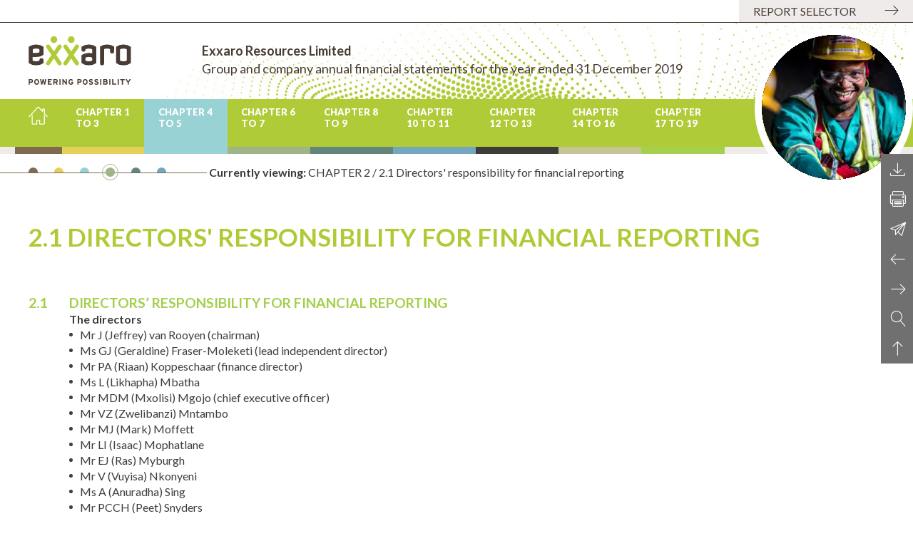

--- FILE ---
content_type: text/html; charset=UTF-8
request_url: https://investor.exxaro.com/integrated-reports2019/financials/2-1-directors-responsibility-for-financial-reporting.php
body_size: 8039
content:
<!doctype html>
<html>
<head>
<meta charset="utf-8">
<title>Exxaro Group and company annual financial statements for the year ended 31 December 2019 | 2.1 Directors' responsibility for financial reporting</title>
<meta name="description" content="2.1 Directors' responsibility for financial reporting: Exxaro's integrated report covers our financial and operational, governance, social and environmental performance as well as the challenges and opportunities ahead. In line with our corporate value of honest responsibility, this report reflects our commitment to sustainable development, given the South African socio-economic and environmental context, and determination to entrench effective governance and global best practices in all operations. The 2019 suite of reports is published on the Exxaro Resources website (www.exxaro.com). Reports developed by Bastion Group.">

<!-- Text highlighter
================================================== -->
<!--[IF IE]>
    <script type="text/javascript" src="scripts/ierange.js"></script>
    <![ENDIF]-->
    <script type="text/javascript" src="scripts/masha.js"></script>
	<script type="text/javascript" src="scripts/main.js"></script>

    <link rel="stylesheet" type="text/css" href="css/masha.css">

    <style>
    .user_selection_true{
        background: #AECB36;   // highlight colour
    }
    </style>

    <script>
    function init_masha(){
        MaSha.instance = new MaSha({
                                    'ignored': '.ignored',
                                    'validate': true});
    }
    if (window.addEventListener){
        window.addEventListener('load', init_masha, false);
    } else {
        window.attachEvent('onload', init_masha);
    }
    </script>

<link rel="stylesheet" type="text/css" href="css/style.css">
<link rel="stylesheet" type="text/css" media="screen" href="css/linearicons.css" />
<script src="js/jquery.3.4.1.js"></script>
<script src="js/ui.js" async></script>

<!-- Google Tag Manager -->
<script>(function(w,d,s,l,i){w[l]=w[l]||[];w[l].push({'gtm.start':
new Date().getTime(),event:'gtm.js'});var f=d.getElementsByTagName(s)[0],
j=d.createElement(s),dl=l!='dataLayer'?'&l='+l:'';j.async=true;j.src=
'https://www.googletagmanager.com/gtm.js?id='+i+dl;f.parentNode.insertBefore(j,f);
})(window,document,'script','dataLayer','GTM-MFS8HRG');</script>
<!-- End Google Tag Manager -->
<!-- END: GTM include - PD, 21 April 2020 --><link href="css/production.css" rel="stylesheet" type="text/css" />
</head>
<body class="three">
    <div class="wrapper report-selector">
        <div class="container">
            <h1>Exxaro report selector 2019</h1>
            <div class="cols-4">
                <section>
                    <div class="content">
                        <a href="../index.php">
                            <h2>Integrated report 2019</h2>
                            <div class="overlay">Currently viewing</div>
                            <img src="images/report-selector-ir.png" />
                        </a>
                    </div>
                </section>
                <section class="active">
                    <div class="content">
                        <a href="">
                            <h2>Annual financial statements</h2>
                            <div class="overlay">Currently viewing</div>
                            <img src="images/report-selector-afs.png" />
                        </a>
                    </div>
                </section>
                <section>
                    <div class="content">
                        <a href="../esg/index.php">
                            <h2>ESG report</h2>
                            <div class="overlay">Currently viewing</div>
                            <img src="images/report-selector-esg.png" />
                        </a>
                    </div>
                </section>
                <section>
                    <div class="content">
                        <a href="../mrr/foreword.php">
                            <h2>Consolidated mrr reserves report</h2>
                            <div class="overlay">Currently viewing</div>
                            <img src="images/report-selector-mrr.png" />
                        </a>
                    </div>
                </section>
				<section>
                    <div class="content">
                        <a href="../tax-report/about-exxaro.php">
                            <h2>Tax report</h2>
                            <div class="overlay">Currently viewing</div>
                            <img src="images/report-selector-tax.png" />
                        </a>
                    </div>
                </section>
            </div>
        </div>
    </div>
    <div class="wrapper selector">
        <div class="container">
            <a href="" id="reportSelectorButton">Report selector</a>
        </div>
    </div>    <div class="wrapper header">
        <header>
            <div class="logo"><a href="index.php"><img src="images/logo.svg" width="144" /></a></div>
            <div>
                <p><strong>Exxaro Resources Limited</strong><br />Group and company annual financial statements
for the year ended 31 December 2019</p>
            </div>
        </header>
    </div><div class="wrapper nav">
        <nav>
            <ul>
                <li><a href="index.php"><img src="images/icon-home.svg" width="27" /></a></li>
                <li><a href="">CHAPTER 1 to 3</a></li>
               <!-- <li class="current"><a href="">CHAPTER 4 to 5</a></li>-->
                <li><a href="">CHAPTER 4 to 5</a></li>
                <li><a href="">CHAPTER 6 to 7</a></li>
                <li ><a href="">CHAPTER 8 to 9</a></li>
                <li><a href="">CHAPTER 10 to 11</a></li>
				 <li><a href="">CHAPTER 12 to 13</a></li>
				  <li><a href="">CHAPTER 14 to 16</a></li>
				   <li><a href="">CHAPTER 17 to 19</a></li>
            </ul>
            <div class="circle-image"><img src="images/head-circle.png" /></div>
        </nav>
        
    </div>
    <div class="wrapper menu-wrapper">
        <div class="menu">
            <section>
                <div>
                    <!--<img src="images/icon-positioning.svg" width="80" />-->
                </div>
                <div>
                    <h1>CHAPTER 1: THE YEAR IN BRIEF</h1>
                    <ul>
                        <li><a href="the-year-in-brief.php">The year in brief</a></li>
                    </ul>
					
					<h1>CHAPTER 2: REPORTS</h1>
                    <ul>
                        <li><a href="2-1-directors-responsibility-for-financial-reporting.php">2.1 Directors' responsibility for financial reporting</a></li>
						<li><a href="2-2-certificate-by-the-group-company-secretary.php">2.2 Certificate by the group company secretary</a></li>
						<li><a href="2-3-report-of-the-directors.php">2.3 Report of the directors</a></li>
						<li><a href="2-4-audit-committee-report.php">2.4 Audit committee report</a></li>
						<li><a href="2-5-independent-external-auditors-report.php">2.5 Independent external auditor's report</a></li>
                    </ul>
                </div>
                <div class="blocks">
                   <h1>CHAPTER 3: SEGMENTAL REPORTING</h1>
                    <ul>
                        <li><a href="3-1-accounting-policy-relating-to-segmental-reporting.php">3.1 Accounting policy relating to segmental reporting</a></li>
						<li><a href="3-2-significant-judgements.php">3.2 Significant judgements and assumptions made by management in applying the related accounting policy</a></li>
						<li><a href="3-3-operating-segments.php">3.3 Operating segments</a></li>
						<li><a href="3-4-geographic-location-of-segment-assets.php">3.4 Geographic location of segment assets</a></li>
				
                    </ul>
                </div>
            </section>
        </div>
        <div class="menu">
            <section>
                <div>
                    <!--<img src="images/icon-positioning.svg" width="80" />-->
                </div>
                <div>
                    <h1>CHAPTER 4: FINANCIAL STATEMENTS</h1>
                    <ul>
                        <li><a href="4-1-statements-of-comprehensive-income.php">4.1 Statements of comprehensive income</a></li>
                        <li><a href="4-2-statements-of-financial-position.php">4.2 Statements of financial position</a></li>
                        <li><a href="4-3-group-statement-of-changes-in-equity.php">4.3 Group statement of changes in equity</a></li>
                        <li><a href="4-4-company-statement-of-changes-in-equity.php">4.4 Company statement of changes in equity</a></li>
                        <li><a href="4-5-statements-of-cash-flows.php">4.5 Statements of cash flows</a></li>
                    </ul>
                </div>
              
                 <div class="blocks">
                   <h1>CHAPTER 5: EARNINGS</h1>
                    <ul>
                        <li><a href="5-1-accounting-policy-relating-to-earnings.php">5.1 Accounting policy relating to earnings</a></li>
						<li><a href="5-2-attributable-earnings-per-share.php">5.2 Attributable earnings per share</a></li>
						<li><a href="5-3-reconciliation-of-headline-earnings.php">5.3 Reconciliation of headline earnings</a></li>
						<li><a href="5-4-headline-earnings-loss-per-share.php">5.4 Headline earnings/(loss) per share</a></li>
						<li><a href="5-5-dividend-distributions.php">5.5 Dividend distributions</a></li>
						<li><a href="5-6-notes-to-the-statements-of-cash-flows.php">5.6 Notes to the statements of cash flows relating to earnings</a></li>
				
                    </ul>
                </div>
              
            </section>
        </div>
        <div class="menu">
            <section>
                <div>
                    <!--<img src="images/icon-positioning.svg" width="80" />-->
                </div>
                <div>
                    <h1>CHAPTER 6: OPERATIONAL PERFORMANCE AND WORKING CAPITAL</h1>
                    <ul>
                        <li><a href="6-1-operational-performance.php">6.1 Operational performance</a></li>
                 <!--       <li><a href="6-1-1-accounting-policies-relating-to-operational-performance.php">6.1.1 Accounting policies relating to operational performance</a></li>
                        <li><a href="6-1-2-revenue.php">6.1.2 Revenue</a></li>
                        <li><a href="6-1-3-operating-expenses.php">6.1.3 Operating expenses</a></li>
                        <li><a href="6-1-4-discontinued-operations.php">6.1.4 Discontinued operations</a></li>
						<li><a href="6-1-5-notes-to-the-statements-of-cash-flows-relating-to-operational-performance.php">6.1.5 Notes to the statements of cash flows relating to operational performance</a></li>-->
						<li><a href="6-2working-capital.php">6.2 Working capital</a></li>
					<!--	<li><a href="6-2-1-accounting-policies-relating-to-working-capital-items.php">6.2.1 Accounting policies relating to working capital items</a></li>
						<li><a href="6-2-2-inventories.php">6.2.2 Inventories</a></li>
						<li><a href="6-2-3-trade-and-other-receivables.php">6.2.3 Trade and other receivables</a></li>
						<li><a href="6-2-4-trade-and-other-payables.php">6.2.4 Trade and other payables</a></li>-->
                    </ul>
                </div>
                  <div class="blocks">
                   <h1>CHAPTER 7: TAXATION</h1>
                    <ul>
                        <li><a href="7-1-accounting policies relating to taxation.php">7.1 Accounting policies relating to taxation</a></li>
						<li><a href="7-2-significant-judgements.php">7.2 Significant judgements and assumptions made by management in applying the related accounting policies</a></li>
						<li><a href="7-3-income-tax-benefit.php">7.3 Income tax (expense)/benefit</a></li>
						<li><a href="7-4-reconciliation-of-tax-rates.php">7.4 Reconciliation of tax rates</a></li>
						<li><a href="7-5-deferred-tax.php">7.5 Deferred tax</a></li>
						<li><a href="7-6-notes-to-the-statements-of-cash-flows-relating-to-taxation.php">7.6 Notes to the statements of cash flows relating to taxation</a></li>
						<li><a href="7-7-tax-effect-of-other-comprehensive-income.php">7.7 Tax effect of other comprehensive income</a></li>
				
                    </ul>
                </div>
            </section>
        </div>
        <div class="menu">
            <section>
                <div>
                    <!--<img src="images/icon-positioning.svg" width="80" />-->
                </div>
                <div>
                    <h1>CHAPTER 8: BUSINESS ENVIRONMENT AND PORTFOLIO CHANGES</h1>
                    <ul>
                        <li><a href="8-1-accounting-policies.php">8.1 Accounting policies relating to business environment and portfolio changes</a></li>
                        <li><a href="8-2-significant-judgements.php">8.2 Significant judgements and assumptions made by management in applying the related accounting policies</a></li>
                        <li><a href="8-3-gains-on-the-disposal.php">8.3 Gains on the disposal of an operation and subsidiaries</a></li>
                        <li><a href="8-4-non-current-assets.php">8.4 Non-current assets and liabilities held-for-sale</a></li>
                    </ul>
                </div>
                  <div class="blocks">
                   <h1>CHAPTER 9: ASSOCIATES AND JOINT ARRANGEMENTS</h1>
                    <ul>
                        <li><a href="9-1-accounting-policies.php">9.1 Accounting policies relating to investments in associates and joint arrangements</a></li>
						<li><a href="9-2-significant-judgements.php">9.2 Significant judgements and assumptions made by management in applying the related accounting policies</a></li>
						<li><a href="9-3-income-from-investments.php">9.3 Income from investments in associates and joint ventures</a></li>
						<li><a href="9-4-investments-in-associates-and-joint-ventures.php">9.4 Investments in associates and joint ventures</a></li>
						<li><a href="9-5movement-analysis-of-investments-in-associates-and-joint-ventures.php">9.5 Movement analysis of investments in associates and joint ventures</a></li>
						<li><a href="9-6-summarised-financial-information-of-associates-and-joint-ventures.php">9.6 Summarised financial information of associates and joint ventures</a></li>
						<li><a href="9-7-reconciliation-of-carrying-amounts-of-investments.php">9.7 Reconciliation of carrying amounts of investments in associates and joint ventures</a></li>
				
                    </ul>
                </div>
            </section>
        </div>
        <div class="menu">
             <section>
                <div>
                    <!--<img src="images/icon-positioning.svg" width="80" />-->
                </div>
                <div>
                    <h1>CHAPTER 10: ASSETS</h1>
                    <ul>
                        <li><a href="10-1-property-plant-and-equipment.php">10.1 Property, plant and equipment</a></li>
                        <!--<li><a href="10-1-1-accounting-policies.php">10.1.1 Accounting policies relating to property, plant and equipment</a></li>
                        <li><a href="10-1-2-significant-judgements.php">10.1.2 Significant judgements and assumptions made by management in applying the related accounting policies</a></li>
                        <li><a href="10-1-3-property-plant-and-equipment-composition-and-analysis.php">10.1.3 Property, plant and equipment composition and analysis</a></li>
						<li><a href="10-1-4-capital-commitments.php">10.1.4 Capital commitments</a></li>-->
						<li><a href="10-2-financial-assets.php">10.2 Financial assets</a></li>
			<!--			<li><a href="10-2-1-accounting-policies-relating-to-financial-assets.php">10.2.1 Accounting policies relating to financial assets</a></li>
						<li><a href="10-2-2-financial-assets-composition.php">10.2.2 Financial assets composition</a></li>-->
						<li><a href="10-3-other-assets.php">10.3 Other assets</a></li>
					<!--	<li><a href="10-3-1-accounting-policies-relating-to-leased-assets.php">10.3.1 Accounting policies relating to leased assets</a></li>
						<li><a href="10-3-2-lease-receivables-analysis.php">10.3.2 Lease receivables analysis</a></li>-->
						<!--<li><a href="10-4-other-assets.php">10.4 Other assets</a></li>
						<li><a href="10-4-1-other-assets-composition.php">10.4.1 Other assets composition</a></li>-->
                    </ul>
                </div>
                  <div class="blocks">
                   <h1>CHAPTER 11: LEASES</h1>
                    <ul>
                        <li><a href="11-1-changes-in-accounting-policies-from-the-adoption-of-ifrs-16-leases.php">11.1 Changes in accounting policies from the adoption of IFRS 16 Leases</a></li>
						<li><a href="11-2-accounting-policies-applied-from-1-january-2019.php">11.2 Accounting policies applied from 1 January 2019</a></li>
						<li><a href="11-3-judgements-and-assumptions-made-by-management-in-applying-the-related-accounting-policies.php">11.3 Judgements and assumptions made by management in applying the related accounting policies</a></li>
						<li><a href="11-4-right-of-use-assets.php">11.4 Right-of-use assets</a></li>
						<li><a href="11-5-lease-liabilities.php">11.5 Lease liabilities</a></li>
						<li><a href="11-6-lease-receivables.php">11.6 Lease receivables</a></li>
				
                    </ul>
                </div>
            </section>
        </div>
       
	    <div class="menu">
             <section>
                <div>
                    <!--<img src="images/icon-positioning.svg" width="80" />-->
                </div>
                <div>
                    <h1>CHAPTER 12: FUNDING</h1>
                    <ul>
                       <li><a href="12-1-debt.php">12.1 Debt</a></li>
                       <li><a href="12-2-equity.php">12.2 Equity</a></li>
						
                    </ul>
                </div>
                  <div class="blocks">
                   <h1>CHAPTER 13: PROVISIONS AND CONTINGENCIES</h1>
                    <ul>
                        <li><a href="13-1-accounting-policies.php">13.1 Accounting policies relating to provisions, contingencies and other commitments</a></li>
						<li><a href="13-2-significant-judgements.php">13.2 Significant judgements and assumptions made by management in applying the related accounting policies</a></li>
						<li><a href="13-3-provisions.php">13.3 Provisions</a></li>
						<li><a href="13-4-contingent-liabilities.php">13.4 Contingent liabilities</a></li>
						<!--<li><a href="13-5-lease-commitments.php">13.5 Lease commitments</a></li>-->
				
                    </ul>
                </div>
            </section>
        </div>
       
	   
	    <div class="menu">
            <section>
                <div>
                    <!--<img src="images/icon-positioning.svg" width="80" />-->
                </div>
                <div>
                    <h1>CHAPTER 14: PEOPLE</h1>
                    <ul>
                        <li><a href="14-1-accounting-policies.php">14.1 Accounting policies relating to employee benefits</a></li>
                        <li><a href="14-2-significant-judgements.php">14.2 Significant judgements and assumptions made by management in applying the related accounting policies</a></li>
                        <li><a href="14-3-employeebenefits.php">14.3 Employee benefits</a></li>
                        <li><a href="14-4-post-retirementemployeeobligations.php">14.4 Post-retirement employee obligations</a></li>
						<li><a href="14-5-directors-and-prescribed-officers-remuneration.php">14.5 Directors' and prescribed officers' remuneration</a></li>
                    </ul>
					
					<h1>CHAPTER 15: RELATED PARTIES</h1>
                    <ul>
                        <li><a href="15-1-related-party-transactions.php">15.1 Related-party transactions</a></li>
				
                    </ul>
					
                </div>
                  <div class="blocks">
                   
					
					<h1>CHAPTER 16: FINANCIAL INSTRUMENTS</h1>
                    <ul>
                        <li><a href="16-1-accounting-policies-relating-to-financial-instruments.php">16.1 Accounting policies relating to financial instruments</a></li>
						<li><a href="16-2-judgements-and-assumptions-made-by-management.php">16.2 Judgements and assumptions made by management in applying the related accounting policies</a></li>
						<li><a href="16-3-financial-instruments.php">16.3 Financial instruments</a></li>
						<li><a href="16-4-notes-to-the-statements-of-cash-flows-relating-to-financial-instruments.php">16.4 Notes to the statements of cash flows relating to financial instruments</a></li>
				
                    </ul>
                </div>
            </section>
        </div>
    
	
	
	<div class="menu">
            <section>
                <div>
                    <!--<img src="images/icon-positioning.svg" width="80" />-->
                </div>
                <div>
                    <h1>CHAPTER 17: SUBSIDIARIES</h1>
                    <ul>
                        <li><a href="17-1-accounting-policies-relating-to-subsidiaries.php">17.1 Accounting policies relating to subsidiaries</a></li>
                        <li><a href="17-2-significant-judgements.php">17.2 Significant judgements and assumptions made by management in applying the related accounting policies</a></li>
                        <li><a href="17-3-dividend-income-from-investments-in-subsidiaries.php">17.3 Dividend income from investments in subsidiaries</a></li>
                        <li><a href="17-4-net-finance-income-from-indebtedness.php">17.4 Summary of investments in subsidiaries</a></li>
						<li><a href="17-5-summary-of-investments-in-subsidiaries.php">17.5 Summary of indebtedness by/(to) subsidiaries</a></li>
						<li><a href="17-6-summary-of-indebtedness.php">17.6 Detailed analysis of investments in subsidiaries</a></li>
						<li><a href="17-7-transactions-and-related-balances.php">17.7 Summarised financial information of non-controlling interests</a></li>
				<!--		<li><a href="17-8-detailed-analysis-of-investments-in-subsidiaries.php">17.8 Detailed analysis of investments in subsidiaries</a></li>
						<li><a href="17-9-non-controlling-interests-summarised-financial-information.php">17.9 Non-controlling interests' summarised financial information</a></li>-->
                    </ul>
					
										
                </div>
                  <div class="blocks">
                   
				   <h1>CHAPTER 18: COMPLIANCE</h1>
                    <ul>
                        <li><a href="18-1-basis-of-preparation.php">18.1 Basis of preparation</a></li>
						<li><a href="18-2-adoption-of-new-amended-and-revised-standards-and-interpretations.php">18.2 Adoption of new, amended and revised standards and interpretations</a></li>
						<li><a href="18-3-events-after-the-reporting-period.php">18.3 Events after the reporting period</a></li>
				
                    </ul>
					
					<h1>CHAPTER 19: ANNEXURES</h1>
                    <ul>
                        <li><a href="annexure-1-shareholder-analysis.php">Annexure 1: Shareholder analysis</a></li>
						<li><a href="annexure-2-definitions.php">Annexure 2: Definitions</a></li>
						<li><a href="annexure-3-administration.php">Annexure 3: Administration</a></li>
						<li><a href="annexure-4-shareholders-diary.php">Annexure 4: Shareholders' diary</a></li>
				
                    </ul>
					  
					  <h1>CHAPTER 20: ACRONYMS</h1>
					  
					  <ul>
					  <li><a href="acronyms.php">Acronyms</a></li>
					  
					  </ul>
                </div>
            </section>
        </div>
    </div>
	
	 
    <div class="wrapper">
        <div class="preview">
            <ul id="page-key">
                <li><a href=""></a></li>
                <li><a href=""></a></li>
                <li><a href=""></a></li>
                <li class="active"><a href=""></a></li>
                <li><a href=""></a></li>
                <li><a href=""></a></li>
            </ul>
            <p><strong>Currently viewing:</strong> CHAPTER 2 / 2.1 Directors' responsibility for financial reporting</p>
        </div>
    </div>  
<div id="utility" class="group">
<div id="toolbar">
<ul>
<li><span class="move">Page tools</span>
	<ul class="group">
		<!--<li id="search"><a href="search-results.php" id="tool-search"><i class="icon icon-magnifier"><span class="move">Search this report</span></i></a></li>-->
		<li id="download"><a href="downloads.php" id="tool-download"><i class="icon icon-download2"><span class="move">Downloads</span></i></a></li>
    	<li id="print"><a href="#" onClick="javascript:printPage();" id="tool-print"><i class="icon icon-printer"><span class="move">Print this page</span></i></a></li>
    	<li id="email"><a href="#" onClick="javascript:mailPage();" id="tool-email"><i class="icon icon-paper-plane"><span class="move">E-mail this page</span></i></a></li>
	    <!--<li id="graph"><a href="#" title="Financial review" id="tool-chart"><i class="icon-chart-bars"><span class="move">Group review</span></i></a></li>-->
		
		<!-- -->
		<!--<li id="compare"><a href="#" title="Compare" id="tool-chart"><i class="icon-compare"><span class="move">Compare</span></i></a></li>-->	
		
    	<li id="previous"><a href="the-year-in-brief.php" title="The year in brief" id="tool-previous"><i class="icon icon-arrow-left"><span class="move">Previous</span></i></a></li>
    	<li id="next"><a href="2-2-certificate-by-the-group-company-secretary.php" title="2.2 Certificate by the group company secretary" id="tool-next" ><i class="icon icon-arrow-right"><span class="move">Next</span></i></a></li>
		 <li id="search"><a href="search-results.php"><i class="icon icon-magnifier"></i></a></li>
		<li id="top"><a href="#top" title="Back to top" id="back-to-top"><i class="icon-arrow-up"><span class="move">Back to top</span></i></a></li>
	</ul>
</li>
</ul>
</div><!--/#toolbar-->
</div><!--/#utility-->   
<div class="wrapper">
<div class="container padding-vertical">
<div id="selectable-content">
<h1>2.1 Directors' responsibility for financial reporting</h1>


<div class="number-table">
<div class="number-table-cell"><h4>2.1</h4></div>
<div class="number-table-cell">
<h4>DIRECTORS’ RESPONSIBILITY FOR FINANCIAL REPORTING</h4>
<p class="no-marginB"><strong>The directors</strong></p>
<ul class="list">
<li>Mr J (Jeffrey) van Rooyen (chairman)</li>
<li>Ms GJ (Geraldine) Fraser-Moleketi (lead independent director)</li>
<li>Mr PA (Riaan) Koppeschaar (finance director)</li>
<li>Ms L (Likhapha) Mbatha</li>
<li>Mr MDM (Mxolisi) Mgojo (chief executive officer)</li>
<li>Mr VZ (Zwelibanzi) Mntambo</li>
<li>Mr MJ (Mark) Moffett</li>
<li>Mr LI (Isaac) Mophatlane</li>
<li>Mr EJ (Ras) Myburgh</li>
<li>Mr V (Vuyisa) Nkonyeni</li>
<li>Ms A (Anuradha) Sing</li>
<li>Mr PCCH (Peet) Snyders</li>
	<li>Ms MW (Monhla) Hlahla (resigned on 31 December 2019)</li>
</ul>


hereby confirm that:

<ol class="alphabet-list">
<li>The annual financial statements of the group and company as set out on pages 31 to 166, fairly present in all material respects the financial position, financial performance and cash flows of the group and company in accordance with IFRS</li>
<li>No facts have been omitted or untrue statements made that would make the annual financial statements of the group and company false or misleading</li>
<li>Internal financial controls have been in place and functional to ensure that information, relating to the company and its subsidiaries, used to prepare the group and company annual financial statements is correct in all material respects</li>
<li>The internal financial controls are adequate and effective and can be relied upon in compiling the group and company annual financial statements</li>
<li>We have fulfilled our role and function within the combined assurance model, pursuant to principle 15 of King IV™.</li>
</ol>
<p class="no-marginB margin-15T">Where we were not satisfied, we have:</p>
<ul class="list">
<li>Disclosed to the audit committee and the independent external auditor the deficiencies in design and operational effectiveness of the internal financial controls including, if any, fraud that may have or has involved directors.</li>
<li>Taken the necessary remedial action to correct the deficiencies and/or prevent further loss, if any.</li>
</ul>

<table width="100%" border="0" cellspacing="0" cellpadding="3">
  <tr>
    <td class="switch-brown"><strong>MDM Mgojo</strong></td>
    <td class="switch-brown"><strong>PA Koppeschaar</strong>
     </td>
  </tr>
  <tr>
    <td>Chief executive officer</td>
    <td>Finance director</td>
  </tr>
</table>


<p class="margin-15T no-marginB">Centurion</p>
	<p>20 April 2020</p>
</div>
</div>
 
         
        
        
        </div><!-- //selectable-content-->
        </div>
    </div>
  <div class="wrapper footer">
        <footer>
            <section>
                <a href="the-year-in-brief.php" class="button"><img src="images/icon-arrow-brown.svg" width="20" class="flip" /> &nbsp; Previous section</a>
            </section>
            <section>
                <p><strong>Exxaro Resources Limited</strong> Group and company annual financial statements for the year ended 31 December 2019</p>
            </section>
            <section>
                <a href="2-2-certificate-by-the-group-company-secretary.php" class="button">Next section &nbsp; <img src="images/icon-arrow-brown.svg" width="20" /></a>
            </section>
        </footer>
    </div>
		<script>
	(function(i,s,o,g,r,a,m){i['GoogleAnalyticsObject']=r;i[r]=i[r]||function(){
	(i[r].q=i[r].q||[]).push(arguments)},i[r].l=1*new Date();a=s.createElement(o),
	m=s.getElementsByTagName(o)[0];a.async=1;a.src=g;m.parentNode.insertBefore(a,m)
	})(window,document,'script','https://www.google-analytics.com/analytics.js','ga');

	
	ga('create', 'UA-4224829-1', 'auto');
	ga('send', 'pageview');
	</script>
	
	  
</body>
</html>


--- FILE ---
content_type: text/css
request_url: https://investor.exxaro.com/integrated-reports2019/financials/css/masha.css
body_size: 5095
content:
#marker-bar,
#txtselect_marker {
    display: block;
    visibility: hidden;
    position: absolute;
    z-index: 1200; /* more than assignment_wrapper_ok */
    opacity: 0;
    -webkit-transition: opacity .4s, visibility .1s linear .4s;
    -moz-transition: opacity .4s, visibility .1s linear .4s;
    -o-transition: opacity .4s, visibility .1s linear .4s;
    transition: opacity .4s, visibility .1s linear .4s;
    }
#txtselect_marker {
    cursor: pointer;
    width: 48px;
    height: 48px;
    background:url(../img/textselect/marker.png) -0px -0px no-repeat;
    }
#marker-bar{
    border: 1px solid #ccc;
    border-radius: 15px;
    background: #fff;
    padding: 5px 10px;
    cursor: default;
    box-shadow: 0px 0px 4px #ccc;
    }
    #txtselect_marker:hover {
        background-position: -0px -48px;
        }
    #marker-bar.show,
    #txtselect_marker.show {
        /* XXX make a common css fadeIn/fadeOut classes */
        visibility: visible;
        -webkit-transition: opacity .4s, visibility 0s;
        -moz-transition: opacity .4s, visibility 0s;
        -o-transition: opacity .4s, visibility 0s;
        transition: opacity .4s, visibility 0s;
        opacity: 1;
        }
    #marker-bar .masha-social,
    #marker-bar .masha-marker{
        cursor: pointer;
        display: block;
        margin: 0 5px;
        float: left;
        }
    #marker-bar .masha-marker{
        line-height: 1em;
        color: #aaa;
        border-bottom: 1px dotted #aaa;
        margin-right: 10px;
        }
        #marker-bar .masha-marker:hover {
            color: #ea3e26;
            border-color: #ea3e26;
            }
    .masha-social{
        cursor: pointer;
        width: 20px;
        height: 20px;
        background: url(../img/textselect/social-icons.png) 20px 20px no-repeat;
        }
        .masha-social.twitter{
            background-position: 0 -20px;
            }
        .masha-social.twitter:hover {
            background-position: 0 0;
            }
        .masha-social.facebook{
            background-position: -20px -20px;
            }
        .masha-social.facebook:hover {
            background-position: -20px 0;
            }
        .masha-social.vk{
            background-position: -40px -20px;
            }
        .masha-social.vk:hover {
            background-position: -40px 0;
            }
        .masha-social.gplus{
            background-position: -60px -20px;
            }
        .masha-social.gplus:hover {
            background-position: -60px 0;
            }

.user_selection, .user_selection_true {
    background: #004a80;
    padding: 2px 0;
    }
.user_selection a.txtsel_close, .user_selection_true a.txtsel_close {
    display:none;
    }
.user_selection .closewrap, .user_selection_true .closewrap {
    position: relative;
    }
.user_selection.hover a.txtsel_close, .user_selection_true.hover a.txtsel_close {
    display: inline-block;
    position: absolute;
    top: -7px;
    left: -5px;
    width: 33px;
    height: 33px;
    background: url(../img/textselect/closemarker.png) -0px -0px no-repeat;
    }
    .user_selection.hover a.txtsel_close:hover, .user_selection_true.hover a.txtsel_close:hover {
        background-position: -0px -33px;
        }
        
#upmsg-selectable {
    position: fixed;
    top: -57px;
    left: 0;
    height: 57px;
    width: 100%;
    visibility:hidden;
    background: url(../img/textselect/upmsg_bg.png) repeat-x;
    z-index: 9999;
    overflow:hidden;
    -webkit-transition: top .4s, visibility .1s linear .4s;
    -moz-transition: top .4s, visibility .1s linear .4s;
    -o-transition: top .4s, visibility .1s linear .4s;
    transition: top .4s, visibility .1s linear .4s;
    }
    #upmsg-selectable.show {
        visibility: visible;
        -webkit-transition: top .4s, visibility 0s;
        -moz-transition: top .4s, visibility 0s;
        -o-transition: top .4s, visibility 0s;
        transition: top .4s, visibility 0s;
        top: 0;
        }
    #upmsg-selectable .upmsg-selectable-inner {
        width: 928px;
        height: auto;
        margin: 0 auto;
        position: relative;
        }
        #upmsg-selectable .upmsg-selectable-inner img {
            float: left;
            }
        #upmsg-selectable .upmsg-selectable-inner p {
            color:white;
            font-size:12px;
            font-family: Arial, sans-serif;
            white-space: nowrap;
            margin-left:63px;
            margin-top:17px;
            text-align:left;
            text-shadow:0 -1px 0 #000000;
            }
        #upmsg-selectable .upmsg-selectable-inner .upmsg_closebtn {
            bottom:-4px;
            display:block;
            height:19px;
            position:absolute;
            right:0;
            width:19px;
            background: url(../img/textselect/upmsg_closebtn.png) no-repeat -0px -0px;
            }
            #upmsg-selectable .upmsg-selectable-inner .upmsg_closebtn:hover {
                background-position: -0px -19px;
                }
                


--- FILE ---
content_type: text/css
request_url: https://investor.exxaro.com/integrated-reports2019/financials/css/style.css
body_size: 22697
content:
@charset "utf-8";
@import url('https://fonts.googleapis.com/css?family=Lato:300,300i,400,400i,700,700i,900,900i&display=swap');
html, body {
    margin: 0;
    font-family: 'Lato', sans-serif;
}
/* Structure */
.wrapper {
    display: block;
    position: relative;
}
.container {
    max-width: 1200px;
    padding: 0 40px;
    margin: auto;
    display: block;
    position: relative;
}
.container-2 {
    max-width: 1280px;
    padding: 0px;
    margin: auto;
    display: block;
    position: relative;
}
header, footer {
    max-width: 1200px;
    padding: 0 40px;
    margin: 0 auto;
    display: block;
    position: relative;
}
.cols-2 > section {
    width: 49.6%;
    display: inline-block;
    vertical-align: top;
    position: relative;
}
.cols-4 > section {
    width: 18.8%;
    display: inline-block;
    vertical-align: top;
    position: relative;
}
.cols-5 > section {
    width: 19.5%;
    display: inline-block;
    vertical-align: top;
    position: relative;
}
.col-60 {
    width: 59.6%;
    display: inline-block;
    vertical-align: top;
}
.col-40 {
    width: 39.6%;
    display: inline-block;
    vertical-align: top;
}
.col-33 {
    width: 33%;
    display: inline-block;
    vertical-align: top;
}
.col-66 {
    width: 66%;
    display: inline-block;
    vertical-align: top;
}
/* Global styles */
img {
    max-width: 100%;
}
h1 {
    font-size: 35px;
    color: #493C35;
    font-weight: 900;
    margin: 0 0 20px;
    line-height: 42px;
}
h2 {
    font-size: 25px;
    color: #AFCB37;
    font-weight: 900;
    line-height: 30px;
    margin: 0 0 40px 0;
}
h3 {
    font-size: 32px;
    color: #493C35;
    font-weight: 400;
    line-height: 39px;
}
h4 {
    font-size: 20px;
    font-weight: 400;
    color: #796249;
    line-height: 24px;
    margin: 0;
}
p {
    font-size: 16px;
    color: #3C3C3B;
    line-height: 1.4;
    margin: 0 0 15px 0;
}
.flip {
    -webkit-transform: rotate(180deg);
    -moz-transform: rotate(180deg);
    transform: rotate(180deg);
}
.button {
    background: #73A6BF;
    padding: 10px 60px 10px 20px;
    color: #FFF;
    font-size: 18px;
    font-weight: 900;
    display: inline-block;
    text-decoration: none;
    text-transform: uppercase;
    position: relative;
    -webkit-transition: background 0.3s ease-out;
    -moz-transition: background 0.3s ease-out;
    transition: background 0.3s ease-out;
}
.button:after {
    content: url("../images/icon-arrow-white.svg");
    position: absolute;
    right: 20px;
    top: 17px;
    width: 20px;
    height: 15px;
    -webkit-transform: rotate(180deg);
    -moz-transform: rotate(180deg);
    transform: rotate(180deg);
}
.button:hover {
    background: #796249;
}
.border-bottom {
    border-bottom: solid #7F6B51 1px;
}
.padding-vertical {
    padding: 20px 0;
}
/*ul {
    font-size: 16px;
    color: #3C3C3B;
    margin: 0 0 20px 0;
    padding: 0 0 0 20px;
}*/
video {
    max-width: 100%;
}
/* Report selector */
.report-selector {
    border-bottom: solid #493C35 thin;
    padding: 0px 0;
    height: 0px;
	display:none
}
.report-selector .content {
    margin-right: 36px;
    position: relative;
}
.report-selector img {
    min-width: 100%;
}
.report-selector h2 {
    height: 73px;
    background: #EFEBEA;
    color: #796249;
    font-size: 15px;
    font-weight: 900;
    padding: 15px 0 0 50px;
    text-transform: uppercase;
    line-height: 1.2em;
    margin: 0;
    position: relative;
}
.report-selector h2:before {
    content: url("../images/icon-arrow-brown.svg");
    width: 20px;
    height: 15px;
    position: absolute;
    left: 15px;
    top: 20px;
}
.report-selector section.active h2 {
    background: #493C35;
    color: #FFF;
}
.report-selector section a {
    text-decoration: none;
}
.report-selector section.active h2:before {
    content: url("../images/icon-arrow-white.svg");
    -webkit-transform: rotate(180deg);
    -moz-transform: rotate(180deg);
    transform: rotate(180deg);
}
.report-selector section {
    position: relative;
}
.report-selector section:after {
    content: '';
    background: url("../images/head-circle.png");
    background-size: 70px 70px;
    border-radius: 50%;
    width: 70px;
    height: 70px;
    border: solid #FFF 10px;
    position: absolute;
    bottom: -10px;
    left: 25px;
}
.report-selector section .overlay {
    position: absolute;
    top: 90px;
    left: 0px;
    width: 100%;
    height: 0px;
    background: rgba(175, 203, 55, 0.84);
    text-align: center;
    padding-top: 0;
    color: #FFF;
    font-size: 20px;
    overflow: hidden;
}
.report-selector section.active .overlay {
    height: 40%;
    padding-top: 30%;
}
.selector {
    border-bottom: solid #493C35 thin;
    position: relative;
    height: 31px;
}
#reportSelectorButton {
    position: absolute;
    right: 0px;
    top: 0px;
    background: #EFEBEA;
    color: #493C35;
    padding: 6px 80px 6px 20px;
    height: auto;
    text-transform: uppercase;
    text-decoration: none;
}
#reportSelectorButton:after {
    content: url("../images/icon-arrow-brown.svg");
    position: absolute;
    right: 20px;
    top: 6px;
    width: 20px;
}
#reportSelectorButton.active {
    background: #493C35;
    color: #FFF;
}
#reportSelectorButton.active:after {
    content: url("../images/icon-arrow-white.svg");
    -webkit-transform: rotate(90deg);
    -moz-transform: rotate(90deg);
    transform: rotate(90deg);
}
/* Header */
.header {
    padding: 15px 0;
    background: url("../images/head-bg.jpg") no-repeat;
    background-position: right;
}
header .logo {
    width: 240px;
    display: inline-block;
    vertical-align: middle
}
header > div:nth-last-of-type(1) {
    display: inline-block;
}
header p {
    font-size: 18px;
    color: #493C35;
	top: 12px;
	position: relative;
}
/* navigation */
.nav {
    background: #AFCB37;
    width: 100%;
    position: relative;
}
nav {
    max-width: 1240px;
    padding: 0 20px;
    margin: 0 auto;
    position: relative;
    height: 77px;
    z-index: 2;
}
nav ul {
    list-style: none;
    margin: 0;
    padding: 0;
}
nav ul li {
    display: inline-block;
    max-width: 77px;
    vertical-align: top;
    padding: 10px 20px;
    font-size: 13px;
    color: #FFF;
    text-transform: uppercase;
    font-weight: 800;
    height: 57px;
    position: relative;
    margin-right: -4px;
    -webkit-transition: background 0.3s ease-out;
    -moz-transition: background 0.3s ease-out;
    transition: background 0.3s ease-out;
}
nav ul li a {
    color: #FFF;
    text-decoration: none;
    height: 57px;
    display: block;
}
nav ul li:after {
    width: 100%;
    height: 10px;
    background: #7F6A51;
    position: absolute;
    left: 1px;
    bottom: 0px;
    content: '';
}
nav ul li:nth-of-type(2):after {
    background: #E5D05A;
}
nav ul li:nth-of-type(3):after {
    background: #98D2D4;
}
nav ul li:nth-of-type(4):after {
    background: #9FB488;
}
nav ul li:nth-of-type(5):after {
    background: #63857C;
}
nav ul li:nth-of-type(6):after {
    background: #73A6BF;
}
nav ul li:nth-of-type(7):after {
    background: #3C3C3B;
}
nav ul li:nth-of-type(8):after {
    background: #C6C397;
}
nav ul li:nth-of-type(9):after {
    background: #A5CF4D;
}




/** menu selected **/
.home nav ul li:nth-of-type(1) {background: #7F6A51;}
.two nav ul li:nth-of-type(2) {background: #E5D05A;}
.three nav ul li:nth-of-type(3) {background: #98D2D4;}
.four nav ul li:nth-of-type(4) {background: #9FB488;}
.five nav ul li:nth-of-type(5) {background: #63857C;}

.six nav ul li:nth-of-type(6) {background: #73A6BF;}
.seven nav ul li:nth-of-type(7) {background: #3C3C3B;}
.eight nav ul li:nth-of-type(8) {background: #C6C397;}
.nine nav ul li:nth-of-type(9) {background: #A5CF4D;}
.ten nav ul li:nth-of-type(10) {background: #A5CF4D;}


/** menu hover **/
nav ul li:nth-of-type(1):hover{ background: #7F6A51;}
nav ul li:nth-of-type(2):hover{ background: #E5D05A;}
nav ul li:nth-of-type(3):hover{ background: #98D2D4;}
nav ul li:nth-of-type(4):hover{ background: #9FB488;}
nav ul li:nth-of-type(5):hover{ background: #63857C;}
nav ul li:nth-of-type(6):hover{ background: #73A6BF;}

nav ul li:nth-of-type(7):hover{ background: #3C3C3B;}
nav ul li:nth-of-type(8):hover{ background: #A5CF4D;}
nav ul li:nth-of-type(9):hover{ background: #A5CF4D;}
nav ul li:nth-of-type(10):hover{ background: #A5CF4D;}









nav ul li.active:nth-of-type(1), nav ul li.current:nth-of-type(1) {
    background: #7F6A51;
}
nav ul li.active:nth-of-type(2), nav ul li.current:nth-of-type(2) {
    background: #E5D05A;
}
nav ul li.active:nth-of-type(3), nav ul li.current:nth-of-type(3) {
    background: #98D2D4;
}
nav ul li.active:nth-of-type(4), nav ul li.current:nth-of-type(4) {
    background: #9FB488;
}
nav ul li.active:nth-of-type(5), nav ul li.current:nth-of-type(5) {
    background: #63857C;
}
nav ul li.active:nth-of-type(6), nav ul li.current:nth-of-type(6) {
    background: #73A6BF;
}
nav ul li.active:nth-of-type(7), nav ul li.current:nth-of-type(7) {
    background: #3C3C3B;
}
nav ul li.active:nth-of-type(8), nav ul li.current:nth-of-type(8) {
    background: #C6C397;
}
nav ul li.active:nth-of-type(9), nav ul li.current:nth-of-type(9) {
    background: #A5CF4D;
}
.menu-wrapper {
    position: absolute;
    width: 100%;
    display: block;
    z-index: 2;
}
.menu {
    position: relative;

    max-width: 1280px;
    margin: auto;
    background: #98D2D4;
    visibility: hidden;
}
.menu:nth-of-type(1) {
    background: #E5D05A;
}
.menu:nth-of-type(3) {
    background: #9FB488;
}
.menu:nth-of-type(4) {
    background: #63857C;
}
.menu:nth-of-type(5) {
    background: #73A6BF;
}
.menu:nth-of-type(6) {
    background: #3C3C3B;
}



.menu:nth-of-type(7) {
    background: #C6C397;
}


.menu:nth-of-type(8) {
    background: #A5CF4D;
}


.menu:nth-of-type(9) {
    background: #A5CF4D;
}



.nav:after {
    content: '';
    width: 100%;
    height: 10px;
    background: #EFEBEA;
    position: absolute;
    bottom: 0px;
}
.menu > section {
    padding: 0 0 0 40px;
}
.menu > section > div {
    display: inline-block;
    vertical-align: top;
}
.menu > section > div:nth-of-type(1) {
    width: 10%;
    padding-top: 62px;
}
.menu > section > div:nth-of-type(2) {
    width: 39%;
    padding: 60px 40px 0px 20px;
}
.menu > section > div:nth-of-type(3) {
    width: 45.4%;
}

.menu .blocks { padding: 60px 40px 0px 20px;width: 35.4% !important;} 

.menu h1 {
    color: #FFF;
    font-size: 19px;
    margin:0;
    padding:0;
    text-transform:none;
    line-height: 1.1;
}
.menu ul {
    list-style: none;
    margin: 10px 0 0 0;
    padding: 0;
    font-size: 18px;
}
.menu ul li {
    padding: 0 0 10px 0;
    position: relative;
}
.menu ul li a {
    color: #FFF;
    text-decoration: none;
}
.menu ul li:hover:before {
    content: url("../images/icon-arrow-white.svg");
    width: 20px;
    height: 15px;
    position: absolute;
    left: -30px;
    top: 3px;
    -webkit-transform: rotate(180deg);
    -moz-transform: rotate(180deg);
    transform: rotate(180deg);
}
.circle-image {
    position: absolute;
    right: 0px;
    top: -100px;
    border-radius: 50%;
    border: solid #FFF 10px;
}
.preview {
    max-width: 1200px;
    padding: 0 40px;
    margin: 0 auto;
    width: 100%;
}


/*=UTILITY, TOOLBAR
-------------------*/
.utility{ position:relative;}
#toolbar{ position: fixed; top:216px; right:0px;width:45px;z-index: 22}
#toolbar li {position: relative;text-align: right}
#toolbar li a {text-decoration:none;background:#707070;color:#fff;display: block;position: relative;padding:0 10px;}
#toolbar li a i { color:#fff; font-size:22px;position: relative;z-index: 22;display:inline-block;vertical-align:middle;padding: 10px 0}
#toolbar li a:hover:before {background:#8BC73F;position: absolute;text-align: left; margin:auto;padding:10px;width:160px;left:-134px;z-index: 1}
#toolbar li#print a:hover:before {content:'Print';}
#toolbar li#email a:hover:before {content:'E-mail';}
#toolbar li#feedback a:hover:before {content:'Feedback';}
#toolbar li#next a:hover:before {content:'Next';}
#toolbar li#previous a:hover:before {content:'Previous';}
#toolbar li#search a:hover:before {content:'Search';}
#toolbar li#download a:hover:before {content:'Downloads';}
#toolbar li#top a:hover:before {content:'Back to top';}
#toolbar li#compare a:hover:before {content:'Compare to 2017';}
#toolbar li#graph a:hover:before {content:'Group review';}


/* Footer */
.footer {
    border-top: solid #493C35 thin;
    background: url("../images/footer-bg.jpg") no-repeat;
    background-size: cover;
}
footer section {
    display: inline-block;
    vertical-align: middle;
}
footer > section:nth-of-type(1), footer > section:nth-of-type(3) {
    width: 15%;
}
footer > section:nth-of-type(2) {
    width: 69.4%;
    text-align: center;
}
footer > section:nth-of-type(3) {
    text-align: right;
}
footer .button {
    text-transform: uppercase;
    height: 30px;
    background: #EFEBEA;
    color: #796249;
    font-size: 13px;
    display: block;
    padding: 10px 10px 0 10px;
    text-decoration: none;
    font-weight: 900;
}
footer p {
    margin: 0;
    font-size: 13px;
    color: #493C35;
}
footer .button:hover {
    background: #98D2D4;
}
footer .button:after {
    display: none;
}
/* Additional styles */
ul#page-key {
    position: relative;
    width: 250px;
    padding: 0;
    margin: 16px 0 0 0;
    list-style: none;
    display: inline-block;
    z-index: 0;
}
ul#page-key li {
    width: 13px;
    height: 13px;
    border-radius: 50%;
    background: #7F6B51;
    display: inline-block;
    margin: 0 20px 0 0;
    position: relative;
}
#page-key li a {
    width: 10px;
    height: 10px;
    display: block;
}
.preview p {
    display: inline-block;
}
#page-key:after {
    content: '';
    width: 250px;
    background: #FFF;
    left: 0px;
    height: 13px;
    border-bottom: 0px;
    border-top: solid #7F6B51 1px;
    z-index: 1;
    position: absolute;
    bottom: -5px;
}
#page-key li.active {
    z-index: 2;
}
#page-key li.active:after {
    width: 21px;
    height: 21px;
    position: absolute;
    left: -5px;
    top: -5px;
    border-radius: 50%;
    border: solid #7F6B51 1px;
    content: '';
}
#page-key li:nth-of-type(2) {
    background: #E5D05B;
}
#page-key li:nth-of-type(3) {
    background: #97D2D4;
}
#page-key li:nth-of-type(4) {
    background: #9FB488;
}
#page-key li:nth-of-type(5) {
    background: #63857C;
}
#page-key li:nth-of-type(6) {
    background: #73A6BF;
}
#page-key li.active:nth-of-type(2):after {
    border-color: #E5D05B;
}
#page-key li.active:nth-of-type(3):after {
    border-color: #97D2D4;
}
#page-key li.active:nth-of-type(4):after {
    border-color: #9FB488;
}
#page-key li.active:nth-of-type(5):after {
    border-color: #63857C;
}
#page-key li.active:nth-of-type(6):after {
    border-color: #73A6BF;
}
.slideshow {
    width: 84%;
    display: inline-block;
    vertical-align: top;
    position: relative;
    height: 571px;
    margin-bottom: 0px;
}
.slideshow-nav {
    display: inline-block;
    width: 15%;
    vertical-align: top;
    position: relative;
}
.slideshow > section {
    position: absolute;
    height: 571px;
    display: block;
    opacity: 0;
    z-index: 0;
    background: url("../images/statement-bg.jpg") no-repeat;
    background-size: cover;
    -webkit-transition: opacity 0.5s ease-out;
    -moz-transition: opacity 0.5s ease-out;
    transition: opacity 0.5s ease-out;
}
.slideshow > section.active {
    opacity: 1;
    z-index: 1;
}
.slideshow > section img {
    position: absolute;
    left: 40px;
    top: 30px;
}
.slideshow > section .content {
    float: right;
    max-width: 55%;
    padding: 40px 30px 0 0;
}
.slideshow > section .content .buttons {
    margin: 80px 80px 0 100px;
}
.buttons p {
    margin-top: 30px;
}
.slideshow-nav ul {
    list-style: none;
    margin: 0 0 0 40px;
    padding: 0;
}
.slideshow-nav ul li {
    height: auto;
    padding: 93px 0 30px 20px;
    background: #AFCB37;
    background: #FFF;
    color: #796249;
    font-size: 24px;
    font-weight: 800;
    text-transform: uppercase;
    border-bottom: solid #7F6B51 1px;
    width: 100%;
    cursor: pointer;
    -webkit-transition: background 0.4s ease-out, color 0.4s ease-out;
    -moz-transition: background 0.4s ease-out, color 0.4s ease-out;
    transition: background 0.4s ease-out, color 0.4s ease-out;
    position: relative;
}
.slideshow-nav ul li:after {
    content: url("../images/icon-arrow-brown.svg");
    width: 28px;
    height: 20px;
    position: absolute;
    top: 60px;
    left: 20px;
    display: block;
    -webkit-transform: rotate(180deg);
    -moz-transform: rotate(180deg)
    transform: rotate(180deg);
}
.slideshow-nav ul li.active {
    background: #AFCB37;
    color: #FFF;
}
.slideshow-nav ul li.active:after {
    content: url("../images/icon-arrow-white.svg");
    -webkit-transform: rotate(0deg);
    -moz-transform: rotate(0deg);
    transform: rotate(0deg);
}
.slideshow:after {
    content: '';
    position: absolute;
    bottom: 0px;
    background: #AFCB37;
    width: 600px;
    z-index: 2;
    display: block;
    left: 0px;
    height: 14px;
}
.shim-1 {
    width: 107%;
    height: 14px;
    border-bottom: solid #796249 1px;
    margin: 60px -40px 60px -40px;
    display: block;
    position: relative;
}
.shim-1:after {
    width: 600px;
    height: 14px;
    background: #AFCB37;
    position: absolute;
    left: 0px;
    bottom: 0px;
    content: '';
}
.shim-2 {
    width: 107%;
    margin: 40px -40px 40px -40px;
    border-bottom: solid #9D9D9C 1px;
    display: block;
}
.shim-3 {
    width: 103%;
    height: 14px;
    border-bottom: solid #796249 1px;
    margin: 30px -40px 30px 0px;
    display: block;
    position: relative;
}
.shim-3:after {
    width: 577px;
    height: 22px;
    background: #AFCB37;
    position: absolute;
    left: 0px;
    bottom: 0px;
    content: '';
}
.icons > section {
    vertical-align: middle;
}
.icons > section:nth-child(n+2) {
    text-align: center;
}
.icons > section:nth-last-of-type(1) {
    text-align: right;
}
.icons > section p {
    text-align: center;
    font-size: 18px;
    color: #3C3C3B;
    font-weight: 800;
    padding: 10px 0;
}
.center {
    text-align: center;
}
.bg-1 {
    background: url("../images/home-bg-1.jpg") no-repeat;
    background-position: 5% 85%;
}
.investment > section:not(.clear) > .content {
    margin: 0 40px 20px 0;
    border: solid #98D2D4 3px;
    padding: 80px 20px 20px 20px;
    margin-top: 100px;
    background: #FFF;
    display: block;
}
.investment > section:nth-of-type(even) .content {
    margin-right: 0px;
}
.investment > section:not(.clear) .content h2 {
    background: url("../images/shape-invest-1.svg") no-repeat;
    background-size: 188px 188px;
    position: absolute;
    top: 10px;
    left: 40px;
    font-size: 20px;
    color: #FFF;
    width: 188px;
    height: 130px;
    text-align: center;
    padding-top: 10%;
    font-weight: 900;
    line-height: 1.2em;
}
.investment > section .content img {
    position: absolute;
    top: 20px;
    right: 80px;
}
.investment > section:nth-of-type(2) .content h2 {
    background: url("../images/shape-invest-2.svg") no-repeat;
}
.investment > section:nth-of-type(3) .content h2 {
    background: url("../images/shape-invest-3.svg") no-repeat;
}
.investment > section:nth-of-type(4) .content h2 {
    background: url("../images/shape-invest-4.svg") no-repeat;
}
.investment > section:nth-of-type(2) > .content {
    border-color: #7F6B51;
}
.investment > section:nth-of-type(3) > .content {
    border-color: #63857C;
}
.investment > section:nth-of-type(4) > .content {
    border-color: #73A6BF;
}
.investment > section .content ul {
    margin-top: 30px;
    font-size: 20px;
    padding: 0 0 0 20px;
    color: #98D2D4;
    font-weight: 400;
}
.investment > section:nth-of-type(2) .content ul {
    color: #7F6B51;
}
.investment > section:nth-of-type(3) .content ul {
    color: #63857C;
}
.investment > section:nth-of-type(4) .content ul {
    color: #73A6BF;
}
.achievement {
    margin-right: 20px;
    background: #EFEBE9;
    padding: 20px;
    font-size: 22px;
    position: relative;
}
.achievement:after {
    width: 80%;
    position: absolute;
    bottom: -10px;
    height: 10px;
    background: #3C3C3B;
    content: '';
    left: 0px;
}
.no-margin {
    margin: 0;
}
.achievement p {
    font-size: 22px;
}
.graphs > section:nth-of-type(odd) {
    text-align: right;
}
.graphs > section:nth-of-type(even) {
    text-align: left;
}
.graphs > section img {
    margin: 40px;
}
img.float-right {
    float: right;
    margin: 0 0 10px 20px;
}
.study {
    background: #E9E0DE;
    padding: 0px 0 20px 40px;
}
.study p:nth-of-type(1) {
    padding-top: 40px;
}
.achievement p strong {
    font-size: 27px;
    color: #493C35;
    font-weight: 900;
}
.cols-2 > section:nth-of-type(even) > .content {
    margin-right: 0px;
}
.inset {
    margin: 40px 0 40px 0;
    padding: 30px 0;
    border-top: solid #707070 1px;
    border-bottom: solid #707070 1px;
}
.inset h1 {
    font-size: 60px;
    color: #AFCB37;
    text-transform: uppercase;
    margin: 0;
    line-height: 1.2em;
    font-weight: 300;
}
.inset h2 {
    font-size: 35px;
    color: #3C3C3B;
    margin: 0;
    font-weight: 400;
    line-height: 1.4em;
}
.sover {
    position: absolute;
    right: 0px;
    top: 0px;
    height: 128px;
    width: 100px;
    border-bottom: solid #7F6B51 1px;
    display: block;
    z-index: -1;
    background: #FFF;
    -webkit-transition: background 0.4s ease-out;
    -moz-transition: background 0.4s ease-out;
    transition: background 0.4s ease-out;
}
.sover.active {
    background: #AFCB37;
}
.preview-shim {
    position: absolute;
    top: 16px;
    left: 0px;
    display: inline-block;
    height: 10px;
    border-bottom: solid #7F6B51 1px;
}

--- FILE ---
content_type: text/css
request_url: https://investor.exxaro.com/integrated-reports2019/financials/css/production.css
body_size: 8344
content:
@charset "utf-8";
@import url('https://fonts.googleapis.com/css?family=Lato:300,300i,400,400i,700,700i,900,900i');



body {
    margin: 0;
    font-family: 'Lato', sans-serif;
    background-color: #FFF;
    font-size: 16px;
    color: #3F3E40;
}


/*=TYPOGRAPHY
-------------*/
h1,h2,h3,h4,h5,h6 {font-family:'Lato', Arial, Helvetica, sans-serif;;font-weight:normal; line-height:25px;}
h1 { padding: 20px 25px; margin: 0px -25px 20px -25px;;color: #AECB36;  font-weight: 600; text-transform: uppercase; line-height: 1.4;}
h3 {font-size: 1.23em;color: #4B3932;margin-bottom: .5em;text-transform: uppercase; font-weight: 500; }
h4 {font-size: 1.2em;color:#A4CF4C;font-weight:bold; margin-top:.75em; margin-bottom:.0em}
h5 {font-size:1.08em;font-weight:900;padding-bottom:.0em;color:#4B3932;margin:0 }
h6 {font-size:1.23em;color:#D14E1D;margin-bottom:.5em;}
sup {vertical-align: super;font-size:50%}
sub {vertical-align: sub;font-size:50%}
b, strong {font-weight:bold; }
i, em {font-style:italic;}
.clear-lft {clear:left}
.rgt {float:right !important}
.lft {float:left !important}
.obj-c {margin-left:auto;margin-right:auto;display:block;text-align:center}
.move {position:absolute;left:-9999px;}
ol, ul {list-style: none;}


ol, ul, li {   margin: 0;
    padding: 0;
    border: 0;
    font-size: 100%;
    font: inherit;
}

a {
    color: #AECB36;
    text-decoration: underline;
}
.intro {font-size:1.1em !important;color:#3F3E40!important; margin-bottom:1em;line-height:1.6;    font-weight: 600;}
.intro-medium {font-size: 1.2em;color:#4B3932;margin-top:.75em; margin-bottom:.0em}
.intro-large {font-size: 1.5em;color:#4B3932;margin-top:.75em; margin-bottom:.0em}
.intro-light{font-size: 1.1em !important; color: #3F3E40!important; margin-bottom: 1em; line-height: 1.4; font-weight: 500;}
.longandshort-incentive{font-size:14px}


/*TABLES STYLES
---------------*/
.fincaption {font-size:12px!important; font-style:italic!important;}


.fin-tbl tr:hover {background:#EAF3D8; color:#231F20;}
 tr.no-hover:hover {color:#203263!important;}
.fin-tbl {width:100%; margin:0 0 0 0; padding:0 0px;}
.fin-tbl tr td {padding:3px 3px 3px 3px; line-height:1.4;}
.fin-tbl th {background-color:#EAF3D8; padding:3px 3px 3px 3px; line-height:1.4; font-weight:500;} 



.finthin {border-bottom:1px solid #939598;} 
.finthick {border-bottom:2px solid #939598;}
.fintopleft {border-top:1px solid #939598; border-left:1px solid #939598;} 
.fintopright {border-top:1px solid #939598; border-right:1px solid #939598;} 
.finbotleft {border-bottom:1px solid #939598; border-left:1px solid #939598;} 
.finbotright {border-bottom:1px solid #939598; border-right:1px solid #939598;}
.finleft {border-left:1px solid #939598;} 
.finright {border-right:1px solid #939598;}
.finrighthick {border-right:2px solid #939598;}
.fintop {border-top:1px solid #939598;}
.fintopbot {border-top:1px solid #939598; border-bottom:1px solid #939598;}
.finrow {border-top:1px solid #939598; border-bottom:1px solid #939598;}
.finrowleft {border-top:1px solid #939598; border-bottom:1px solid #939598; border-left:1px solid #939598;}
.finrowright {border-top:1px solid #939598; border-bottom:1px solid #939598; border-right:1px solid #939598;} 
.findotted{border-bottom:2px dotted #5F4C45}
.findottedtop{border-top:3px dotted #5F4C45}
.findottedbottom{border-bottom:3px dotted #5F4C45}
.findottedrgt{border-right:2px dotted #5F4C45}

.finright-brown {border-right:1px solid #796349;}
.finright-green {border-right:1px solid #8EAD83;}
.finright-blue {border-right:1px solid #5E9FBB;}
.finright-lightblue {border-right:1px solid #99D7DB;}
.finright-beige {border-right:1px solid #C6C398;}

.finthinblack {border-bottom:1px solid #000;}
.finthinblackrgt {border-bottom:1px solid #000; border-right:1px solid #000;}
.fingreencol{ background:#EAF4D8}

.finwhite{border-bottom:1px solid #fff}
.fincolumn-green {background-color:#EAF3D8;}
.fincolumn-greenthick {background-color:#EAF3D8; border-bottom: 2px solid #A4CF4C;}
.fincolumn-greenthin {background-color:#EAF3D8; border-bottom: 1px solid #A4CF4C;}


.fincolumn-thickhead {border-bottom:2px solid #939598; color:#4B3932; font-weight:bold; background-color:#EAF3D8;}
.fin-thickhead {border-bottom:2px solid #939598;font-weight:bold; color:#4B3932;}

.caption {font-size: 12px !important;}
.margin-5B {margin-bottom: 5px!important;}



.number-table {display:table; width:100%;}
.number-table-cell {display:table-cell; width:4%; vertical-align:top;}
.number-table-cell:last-of-type {width:80%;}


/*=LISTS--------*/
ul.dash-list {list-style: none;margin-left: 0; padding-left: 1em;}
ul.dash-list  li:before {display: inline-block;content: "\2014";width: 0.5em;margin-left: -1em;padding-right:7px}


/*=SWITCH COLORS--------*/
.switch-green {color:#A4CF4C;}
.switch-brown{color:#4B3932;}
.switch-grayish-cyan { color:#5E837B;}
.switch-blue { color:#5E9FBB;}
.switch-lightblue { color:#86D1D1;}
.switch-gold-cyna { color:#C6C398;}
.switch-blue-cyna { color:#86D1D1;}
.switch-white {color:#fff;}
.switch-mustard {color:#D6C143;}
.switch-grey {color:#5F837A;}
.switch-lightgrey {color:#C9C9C9;}
.switch-orange {color:#F99D1C;}
.switch-drakgreen {color:#4B8B40;}


/*RESETS*/
.no-margin{margin: 0!important;}
.no-marginT{margin-top: 0!important;}
.no-marginB{margin-bottom: 0!important;}
.no-marginL{margin-left: 0!important;}
.no-marginR{margin-right: 0!important;}

.no-padding{padding: 0!important;}
.no-paddingT{padding-top: 0!important;}
.no-paddingB{padding-bottom: 0!important;}
.no-paddingL{padding-left: 0!important;}
.no-paddingR{padding-right: 0!important;}

.padding-30{padding: 30px;}
.padding-40{padding: 40px 20px;}
.padding-50{padding: 50px 0px;}
.padding-30L{padding-left: 30px!important;}
.padding-30R{padding-right: 30px!important;}
.padding-30T{padding-top: 30px!important;}
.padding-30B{padding-bottom: 30px!important;}

.padding-20{padding: 20px!important;}
.padding-20L{padding-left: 20px!important;}
.padding-20R{padding-right: 20px!important;}
.padding-20T{padding-top: 20px!important;}
.padding-5T{padding-top: 5px!important;}
.padding-20B{padding-bottom: 20px!important;}

.padding-10T{padding-top: 10px!important;}
	
.padding-15{padding: 15px!important;}
.padding-15L{padding-left: 15px!important;}
.padding-15R{padding-right: 15px!important;}
.padding-15T{padding-top: 15px!important;}
.padding-15B{padding-bottom: 15px!important;}
	
.margin-15{margin: 15px!important;}
.margin-15L{margin-left: 15px!important;}
.margin-15R{margin-right: 15px!important;}
.margin-15T{margin-top: 15px!important;}
.margin-15B{margin-bottom: 15px!important;}	
	
.margin-30{margin: 30px!important;}
.margin-30L{margin-left: 30px!important;}
.margin-30R{margin-right: 30px!important;}
.margin-30T{margin-top: 30px!important;}
.margin-30B{margin-bottom: 30px!important;}

.margin-10{margin: 10px!important;}
.margin-10L{margin-left: 10px!important;}
.margin-10R{margin-right: 10px!important;}
.margin-10T{margin-top: 10px!important;}
.margin-10B{margin-bottom: 10px!important;} 

.margin-20{margin: 20px!important;}
.margin-20L{margin-left: 20px!important;}
.margin-20R{margin-right: 20px!important;}
.margin-10TB{margin: 7px 0px!important;}
.margin-20T{margin-top: 20px!important;}
.margin-20B{margin-bottom: 20px!important;}

.margin-75L{margin-left: 75px!important;}




/*=LISTS--------*/
ul.list {list-style:none; margin-bottom:15px;}
ul.list li {position:relative; margin-left:15px; line-height:1.4;}
ul.list li:before {position:absolute; top:8px; left:-15px; content:''; width:5px; height:5px; background:#404041; border-radius:50%;}

ul.list ul  {list-style:none; margin-bottom:15px;}
ul.list ul li {position:relative; margin-left:15px; line-height:1.4;}
ul.list  ul li:before {position:absolute;top: 10px;left:-15px;content:'';width: 11px;height: 1px;background:#404041;/* border-radius:50%; */}


ul.dash-list {list-style: none;margin-left: 0; padding-left: 1em;}
ul.dash-list  li:before {display: inline-block;content: "\2014";width: 0.5em;margin-left: -1em;margin-right: 1em;}

ol.alphabet-list {counter-reset: list;}
ol.alphabet-list > li {list-style: none;position: relative; margin-left:25px; line-height:1.4;}
ol.alphabet-list > li:before {counter-increment: list; content: counter(list, lower-alpha) ") "; position: absolute; left:-23px;}




--- FILE ---
content_type: application/javascript
request_url: https://investor.exxaro.com/integrated-reports2019/financials/scripts/main.js
body_size: 4727
content:
// JavaScript Document
var timeStart = new Boolean(false);
var timeOutID;
var timeConstant = 2000;


function switchDiv(id,classID)
{
	document.getElementById(id).className = classID;
	document.getElementById(id).style.cursor = "pointer";
}

function showNav(id) //,classID
{
	if (timeStart == true)
	{
		clearInterval(timeOutID);
		timeStart = false;
	}
	document.getElementById(id).style.display = "block";
//	document.getElementById(id).className = classID;
	document.getElementById(id).style.cursor = "pointer";

	timeOutID = setInterval('clearMenu()',timeConstant);
	timeStart = true;
}

function hideNav(id) //,classID
{
	stopTimer();
	document.getElementById(id).style.display = "none";
//	document.getElementById(id).className = classID;
}

function clearMenu()
{
	clearInterval(timeOutID);
	timeStart = false;
}

function stopTimer()
{
	clearInterval(timeOutID);
	timeStart = false;
}

function startTimer()
{
	if (timeStart == true)
	{
		clearInterval(timeOutID);
		timeStart = false;
	}
	timeOutID = setInterval('clearMenu()',timeConstant);
	timeStart = true;
}

//function to print page
function printPage()
{
	window.print();
}

//function to email page
function mailPage()
{
  mail_str = "mailto:?subject= " + document.title;
  mail_str += "&body= I recommend you read this -- " + document.title;
  mail_str += ". You should check this out at, " + location.href;
  location.href = mail_str;
}

//functio to add to favourites
function addFav()
{
	window.external.AddFavorite(location.href, document.title);
}
function fontChange(fnt)
{
	document.getElementById('main').style.fontSize = fnt;
}
function imgOpen(url)
{
	window.open(url,'','scrollbars=yes,resizable=yes,toolbars=no,menu=no,outerWidth=800,outerHeight=600');
}

function closeWin()
{
	window.close();
}

function navhilite(id,classID)
{
	document.getElementById(id).className = classID;
}

function openNote(url)
{
	window.open(url,'Summarised notes to the consolidated financial statements','scrollbars=yes,resizable=yes,toolbars=no,menu=no,width=900,height=450'); //width=550,height=400
}
function openWin(url)
{
	window.open(url,'','scrollbars=yes,resizable=yes,toolbars=no,menu=no,outerWidth=800,outerHeight=600');
}
function fontChange(fnt)
{
	document.getElementById('mainContent').style.fontSize = fnt;
}


function PopupCenter(pageURL, title,w,h) {

var left = (screen.width/2)-(w/2);
var top = (screen.height/2)-(h/2);
var targetWin = window.open (pageURL, title, 'toolbar=no, location=no, directories=no, status=no, menubar=no, scrollbars=no, resizable=no, copyhistory=no, width='+w+', height='+h+', top='+top+', left='+left);
}


///-------------------------------------------------------------------------------------------
// BEGIN: back-to-top
//
$(document).ready(function(){

	// hide #back-top first
	$("#back-to-top").hide();

	// fade in #back-top
	$(function () {
		$(window).scroll(function () {
			if ($(this).scrollTop() > 100) {
				$('#back-to-top').fadeIn();
			} else {
				$('#back-to-top').fadeOut();
			}
		});

		// scroll body to 0px on click
		$('#back-to-top').click(function () {
			$('body,html').animate({
				scrollTop: 0
			}, 800);
			return false;
		});
	});

});
//
// END: back-to-top
///-------------------------------------------------------------------------------------------


///-------------------------------------------------------------------------------------------
// BEGIN: work out when tool bar must start docking
//
//if ($(window).width() >= 1060) {
if ($(window).width() > 1370) {

$(window).scroll(function() {
   topPos = $(window).scrollTop() - 196;

   if(topPos < 0){

   topPos = 0;
   }
   document.getElementById('toolbar').style.marginTop="0px";
   if (topPos > 0 && $(window).width() > 1370) {
      //alert($(window).width())
      document.getElementById('toolbar').style.marginTop=topPos + "px";
   }

});

} else {
   document.getElementById('toolbar').style.marginTop="0px";
}


$(document).ready(function(){
	"use strict";
	$('ul.tabs li').click(function(){
		
		var tab_id = $(this).attr('data-tab');

		$('ul.tabs li').removeClass('current');
		$('.tab-content').removeClass('current');

		$(this).addClass('current');
		$("#"+tab_id).addClass('current');
	});

});

//
// END: work out when tool bar must start docking
///-------------------------------------------------------------------------------------------


	
	function sticky() {
    "use strict";
    var t = $("header").innerHeight(),
        a = $(".copy-right").innerHeight(),
		
        n = $(window).height(),
        i = n - (t + a) - 176;
    $(".inner-frame").css("min-height", i);
}


window.onload = function() {
	 "use strict";
  sticky();
};

--- FILE ---
content_type: image/svg+xml
request_url: https://investor.exxaro.com/integrated-reports2019/financials/images/icon-arrow-brown.svg
body_size: 392
content:
<svg id="Layer_1" data-name="Layer 1" xmlns="http://www.w3.org/2000/svg" viewBox="0 0 20 15">
  <defs>
    <style>
      .cls-1 {
        fill: #493c35;
      }
    </style>
  </defs>
  <g id="Group_350" data-name="Group 350">
    <path id="Path_43" data-name="Path 43" class="cls-1" d="M19.47,7.77,13.27,14a.5.5,0,0,1-.71,0l0,0a.49.49,0,0,1,0-.7l0,0L17.82,8H1a.49.49,0,0,1-.52-.46V7.45a.48.48,0,0,1,.46-.51H17.82L12.54,1.66a.5.5,0,0,1,0-.71l0,0c.1-.1.21-.1.42-.1a.66.66,0,0,1,.41.1l6.21,6.21a1.83,1.83,0,0,1-.1.62Z"/>
  </g>
</svg>


--- FILE ---
content_type: application/javascript
request_url: https://investor.exxaro.com/integrated-reports2019/financials/scripts/masha.js
body_size: 48520
content:
/*
 * Mark and share text 
 * 
 * by SmartTeleMax team
 * Released under the MIT License
 */


(function(){

var LocationHandler = function() {}

LocationHandler.prototype = {
    setHash: function(hash) {
        window.location.hash = hash;
    },
    getHash: function() {
        return window.location.hash;
    },
    addHashchange: function(delegate) {
        addEvent(window, 'hashchange', delegate);
    }
};

var MaSha = function(options) {
    options = options || {};

    if ('select_message' in options){ options.selectMessage = options.select_message}
    if ('enable_haschange' in options){ options.enableHaschange = options.enable_haschange}
    if ('is_block' in options){ options.isBlock = options.is_block}

    this.options = extend({}, MaSha.defaultOptions, options);

    extend(this, {
        counter: 0,
        savedSel: [],
        ranges: {},
        childs: [],
        blocks: {}
    });

    this.init();
};

MaSha.version = "22.05.2012-12:08:33"; // filled automatically by hook
MaSha.LocationHandler = LocationHandler;

MaSha.defaultOptions = {
    'regexp': "[^\\s,;:\u2013.!?<>\u2026\\n\u00a0\\*]+",
    'selectable': 'selectable-content',
    'marker': 'txtselect_marker',
    'ignored': null,
    'selectMessage': null,
    'location': new LocationHandler(),
    'validate': false,
    'enableHaschange': true,
    'onMark': null,
    'onUnmark': null,
    'onHashRead': function(){
        var elem = firstWithClass(this.selectable, 'user_selection_true');
        if(elem && !this.hashWasRead) {
            this.hashWasRead = true;
            window.setTimeout(function(){
                var x = 0, y = 0;
                while(elem){
                    x += elem.offsetLeft;
                    y += elem.offsetTop;
                    elem = elem.offsetParent;
                }
         
                window.scrollTo(x,y-150);
            }, 1);
        }
    },
    'isBlock': function(el){
      return el.nodeName == 'BR' || inArray(getCompiledStyle(el, 'display'),
                                               ['inline', 'none']) == -1;
    }
};

MaSha.prototype = {
    init: function(){ // domready
        this.selectable = (typeof this.options.selectable == 'string'?
                             document.getElementById(this.options.selectable):
                             this.options.selectable);
        if (typeof this.options.marker == 'string'){
            this.marker = document.getElementById(this.options.marker);
            if (this.marker === null){
                this.marker = document.createElement('a');
                this.marker.setAttribute('id', this.options.marker);
                this.marker.setAttribute('href', '#');
                document.body.appendChild(this.marker);
            }
        } else {
            this.marker = this.options.marker;
        }

        if (typeof this.options.regexp != 'string'){
            throw 'regexp is set as string';
        }
        this.regexp = new RegExp(this.options.regexp, 'ig');

        var this_ = this;

        if (!this.selectable) return;

        this.isIgnored = this.constructIgnored(this.options.ignored);
    
        if (this.options.selectMessage){
            this.initMessage();
        }
        //cleanWhitespace(this.selectable);
    
        // enumerate block elements containing a text
        this.enumerateElements();
    


        var hasTouch = ('ontouchstart' in window) || window.DocumentTouch && document instanceof DocumentTouch; // from modernizr

        if(!hasTouch){
            addEvent(this.selectable, 'mouseup', function(e) {
                /*
                 * Show the marker if any text selected
                 */

                var markerCoord = getPageXY(e); // outside timeout function because of IE
                window.setTimeout(function(){
                    this_.showMarker(markerCoord);
                }, 1);
            });
        } else {
            addEvent(this.selectable, 'touchend', function(){
                window.setTimeout(function(){
                    var s = window.getSelection();
                    if(s.rangeCount){
                        var rects = s.getRangeAt(0).getClientRects();
                        var rect = rects[rects.length - 1];
                        if(rect){
                        var markerCoord = {x: rect.left + rect.width + document.body.scrollLeft,
                                           y: rect.top + rect.height/2 + document.body.scrollTop};
                        }
                        this_.showMarker(markerCoord);
                    }
                }, 1);
            });
        }

        function markerClick(e){
            preventDefault(e);
            stopEvent(e);

            var target = (e.target || e.srcElement);

            if (hasClass(this, 'masha-marker-bar')){
                if (!hasClass(target, 'masha-social') && !hasClass(target, 'masha-marker')){
                    return;
                }
            }
            removeClass(this_.marker, 'show');
            if (!this_.rangeIsSelectable()){
                return;
            }

            this_.addSelection();
            this_.updateHash();

            if (this_.options.onMark){
                this_.options.onMark.call(this_);
            }
            if (this_.options.selectMessage){
                this_._showMessage();
            }

            if (hasClass(target, 'masha-social') ){
                var pattern = target.getAttribute('data-pattern');
                if (pattern){
                    var new_url = pattern.replace('{url}', encodeURIComponent(window.location.toString()));
                    this_.openShareWindow(new_url);
                }
            }
        }
    
        addEvent(this.marker, 'click', markerClick);
        addEvent(this.marker, 'touchend', markerClick);

        addEvent(document, 'click', function(e){
            var target = e.target || e.srcElement;
            if (target != this_.marker) {
                removeClass(this_.marker, 'show');
            }
        });

        if(this.options.enableHaschange){
            this.options.location.addHashchange(function(){
                if(this_.lastHash != this_.options.location.getHash()){
                    var numclasses = [];
                    for(var k in this_.ranges) {
                        numclasses.push(k);
                    }
                    this_.deleteSelections(numclasses);
                    this_.readHash();
                }
            });
        }

        this.readHash();
    },

    /*
     * Interface functions, safe to redefine
     */
    openShareWindow: function(url){
        window.open(url, '', 'status=no,toolbar=no,menubar=no,width=800,height=400');
    },
    getMarkerCoords: function(marker, markerCoord){
        return {'x': markerCoord.x + 5, 'y':markerCoord.y - 33};
    },
    getPositionChecksum: function(wordsIterator){
        /*
         * Used in validation. This method accepts word sequence iterator (a function returning 
         * the next word of sequence on each call or null if words are) and returns a string checksum. 
         * The getPositionChecksum method is called twice for each range: one for start position and 
         * one for end position (with reversed iterator).
         * 
         * The checksum is included into hash and it is checked on page load. If calculated checksum 
         * doesn't one from url, the selection is not restored.
         */
        var sum = '';
        for (var i=0; i<3;i++){
            var part = (wordsIterator() || '').charAt(0);
            if (part){
                var allowedChars = 'ABCDEFGHIJKLMNOPQRSTUVWXYZabcdefghijklmnopqrstuvwxyz1234567890';
                var integer = part.charCodeAt(0) % allowedChars.length;
                part = allowedChars.charAt(integer);
            }
            sum += part;
        }
        return sum;
    },

    /*
     * Non-interface functions
     */

    showMarker: function(markerCoord){
        var regexp = new RegExp(this.options.regexp, 'g');
        var text = window.getSelection().toString();

        if (text == '' || !regexp.test(text)) return;
        if (!this.rangeIsSelectable()) return;

        var coords = this.getMarkerCoords(this.marker, markerCoord);

        this.marker.style.top = coords.y + 'px';
        this.marker.style.left = coords.x + 'px';
        addClass(this.marker, 'show');
    },


    // XXX sort methods logically
    deleteSelections: function(numclasses){
        for(var i=numclasses.length; i--;){
            var numclass = numclasses[i];
            var spans = byClassName(this.selectable, numclass);
            var closewrap = firstWithClass(spans[spans.length-1], 'closewrap');
            closewrap.parentNode.removeChild(closewrap);

            this.removeTextSelection(spans);
            delete this.ranges[numclass];
        }
    },

    removeTextSelection: function(spans){
        for (var i=spans.length; i--;){
            var span = spans[i];
            for (var j=0; j<span.childNodes.length;j++){
                span.parentNode.insertBefore(span.childNodes[j], span);
            }
            span.parentNode.removeChild(span);
        }
    },

    isInternal: function(node){
        while (node.parentNode){
            if (node == this.selectable){
                return true;
            }
            node = node.parentNode;
        }
        return false;
    },

    _siblingNode: function(cont, prevnext, firstlast, offs, regexp){
        regexp = regexp || this.regexp;
        while (cont.parentNode && this.isInternal(cont)){
            while (cont[prevnext + 'Sibling']){
                cont = cont[prevnext + 'Sibling'];
                while (cont.nodeType == 1 && cont.childNodes.length){
                    cont = cont[firstlast + 'Child'];
                }
                if(cont.nodeType == 3 && 
                   (cont.data.match(regexp) != null)){
                    return {_container: cont, _offset: offs * cont.data.length};
                }
            }
            cont = cont.parentNode;
        }
        return null;
    },

    prevNode: function(cont, regexp){
        return this._siblingNode(cont, 'previous', 'last', 1, regexp);
    },
    nextNode: function (cont, regexp){
        return this._siblingNode(cont, 'next', 'first', 0, regexp);
    },

    wordCount: function wordCount(node) {
        var _wcount = 0;
        if (node.nodeType == 3) {
            // counting words in text node
            var match = node.nodeValue.match(this.regexp);
            if (match) { _wcount += match.length; }
        } else if (node.childNodes && node.childNodes.length){ // Child element
            // counting words in element node with nested text nodes
            var alltxtNodes = textNodes(node);
            for (i=alltxtNodes.length; i--;) {
                _wcount += alltxtNodes[i].nodeValue.match(this.regexp).length;
            }
        }
        return _wcount;
    },

    words: function(container, offset, pos){
        // counting words in container from/untill offset position
    
        if (container.nodeType == 1) {
            container = firstTextNode(container);
        }
        //get content part, that isn't included in selection, 
        //split it with regexp and count words in it
        var wcount = container.data.substring(0, offset).match(this.regexp);
        
        if (wcount != null) { 
            if (pos=='start') wcount = wcount.length+1; 
            if (pos=='end') wcount = wcount.length;
        } else { 
            wcount = 1;
        }

        var node = container;
        var selectionIndex = this.getNum(container);
        var firstNode = this.getFirstTextNode(selectionIndex);

        while(node && node != firstNode){
            node = this.prevNode(node, /.*/)._container;
            wcount += this.wordCount(node);
            //node = node? node.container: null;
        }

        /*
        n = container.previousSibling;
        // FIXME! Required word count outside of inner <b></b>
        while (n) {
            var onei = wordCount(n);
            wcount += onei;
            n = n.previousSibling;
        }
        */
        return selectionIndex + ':' + wcount;
    },

    symbols: function(_node){
        var _count = 0;
        if (_node.nodeType == 3) {
            _count = _node.nodeValue.length;
        } else if (_node.childNodes && _node.childNodes.length) {
            var allnodes = textNodes(_node);
            for (var i = allnodes.length; i--; ) {
                _count += allnodes[i].nodeValue.length;
            }
        }
        return _count;
    }, 

    updateHash: function(){
        var hashAr = [];
        
        for (key in this.ranges) { 
            hashAr.push(this.ranges[key]);
        }
        var newHash = '#sel='+hashAr.join(';');
        this.lastHash = newHash;
        this.options.location.setHash(newHash);
    },

    readHash: function(){
        /*
         * Reads Hash from URL and marks texts
         */
        var hashAr = this.splittedHash();
        if (!hashAr){ return; }
    
        for (var i=0; i < hashAr.length; i++) {
            this.deserializeSelection(hashAr[i]);
        }
        this.updateHash();

        if (this.options.onHashRead){
            this.options.onHashRead.call(this);
        }
    },

    splittedHash: function(){
        var hash = this.options.location.getHash();
        if (!hash) return null;
    
        hash = hash.replace(/^#/, '').replace(/;+$/, '');
        //
        var pair = '';
        if(! /^sel\=(?:\d+\:\d+(?:\:[^:;]*)?\,|%2C\d+\:\d+(?:\:[^:;]*)?;)*\d+\:\d+(?:\:[^:;]*)?\,|%2C\d+\:\d+(?:\:[^:;]*)?$/.test(hash)) return null;

        hash = hash.substring(4, hash.length);
        return hash.split(';');
    },

    deserializeSelection: function(serialized) {
        var sel = window.getSelection();
        if(sel.rangeCount > 0){ sel.removeAllRanges(); }

        var range = this.deserializeRange(serialized);
        if(range){
            this.addSelection(range);
        }
    },

    deserializeRange: function(serialized){
        var result = /^([0-9A-Za-z:]+)(?:,|%2C)([0-9A-Za-z:]+)$/.exec(serialized);
        var bits1 = result[1].split(":");
        var bits2 = result[2].split(":");
        // XXX this if is ugly
        if(parseInt(bits1[0], 10) < parseInt(bits2[0], 10) ||
           (bits1[0] == bits2[0] && parseInt(bits1[1], 10) <= parseInt(bits2[1], 10))){

            var start = this.deserializePosition(bits1, 'start'),
                end = this.deserializePosition(bits2, 'end');

            if (start.node && end.node){
                var range = document.createRange();
                range.setStart(start.node, start.offset);
                range.setEnd(end.node, end.offset);
                if(!this.options.validate || this.validateRange(range, bits1[2], bits2[2])){
                    return range;
                }
            }
        }

        if (window.console && (typeof window.console.warn == 'function')){
            window.console.warn('Cannot deserialize range: ' + serialized);
        }
        return null;
    }, 

    validateRange: function(range, sum1, sum2){
        var valid = true, sum;
        if (sum1){
            sum = this.getPositionChecksum(range.getWordIterator(this.regexp));
            valid = valid && sum1 == sum;
        }
        if (sum2){
            sum = this.getPositionChecksum(range.getWordIterator(this.regexp, true));
            valid = valid && sum2 == sum;
        }
        return valid;
    },

    getRangeChecksum: function(range){
        sum1 = this.getPositionChecksum(range.getWordIterator(this.regexp));
        sum2 = this.getPositionChecksum(range.getWordIterator(this.regexp, true));
        return [sum1, sum2];
    },

    deserializePosition: function(bits, pos){
         // deserializes №OfBlock:№OfWord pair
         // getting block
         var node = this.blocks[parseInt(bits[0], 10)];

         var pos_text;
         var offset, stepCount = 0, exit = false;
         // getting word in all text nodes
         while (node) {
             var re = new RegExp(this.options.regexp, 'ig');
             while ((myArray = re.exec(node.data )) != null) {
                 stepCount++;
                 if (stepCount == bits[1]) {
                     if (pos=='start') offset = myArray.index;
                     if (pos=='end') offset = re.lastIndex;

                     return {node: node, offset: parseInt(offset, 10)};
                 }

             }
             // word not found yet, trying next container
             node = this.nextNode(node, /.*/);
             node = node? node._container: null;
             if (node && this.isFirstTextNode(node)){
                 node = null;
             }
         }
         return {node: null, offset: 0};
    },

    serializeRange: function(range) {
        var start = this.words(range.startContainer, range.startOffset, 'start');
        var end = this.words(range.endContainer, range.endOffset, 'end');
        if(this.options.validate){
            var sums = this.getRangeChecksum(range);
            start += ':' + sums[0];
            end += ':' + sums[1];
        }
        return start + "," + end;
    },

    checkSelection: function(range) {
        /*
         * Corrects selection.
         * Returns range object
         */
        this.checkPosition(range, range.startOffset, range.startContainer, 'start');
        this.checkPosition(range, range.endOffset, range.endContainer, 'end');

        this.checkBrackets(range);
        this.checkSentence(range);

        return range;
    },


    checkPosition: function(range, offset, container, position) {
        var this_ = this, newdata;

        function isWord(str){
            return str.match(this_.regexp) != null;
        }

        function isNotWord(str){
            return str.match(this_.regexp) == null;
        }

        function stepBack(container, offset, condition) {
            // correcting selection stepping back and including symbols
            // that match a given condition
            var init_offset = offset;
            while (offset > 0 && condition(container.data.charAt(offset-1))){
                offset--;
            }
            return offset;
        }
        
        function stepForward(container, offset, condition) {
            // correcting selection stepping forward and including symbols
            // that match a given condition
            var init_offset = offset;
            while (offset < container.data.length && condition(container.data.charAt(offset))){
                offset++;
            }
            return offset;
        }
        if (container.nodeType == 1 && offset > 0){
            // Triple click handling for elements like <br>
            if(offset < container.childNodes.length){
                container = container.childNodes[offset];
                offset = 0;
            } else {
                // XXX what is the case for this code?
                var containerTextNodes = textNodes(container); // XXX lastTextNode
                if (containerTextNodes.length){ // this if fixes regressionSelectionStartsAtImage test
                    container = containerTextNodes[containerTextNodes.length-1];
                    offset = container.data.length;
                }
            }
        }

        if (position == 'start') {
            
            if (container.nodeType == 1 && trim(textContent(container)) != '') {
                container = firstTextNode(container);
                offset = 0;
            }
            if (container.nodeType != 3 ||
                container.data.substring(offset).match(this.regexp) == null) {
                newdata = this.nextNode(container);
                container = newdata._container;
                offset = newdata._offset;
            }

            // Important! Shorten the selection first and then extend it!
            offset = stepForward(container, offset, isNotWord);
            offset = stepBack(container, offset, isWord);
            
            range.setStart(container, offset);
        }
        
        if (position == 'end') {
            if (container.nodeType == 1 && trim(textContent(container)) != '' && offset != 0) {
                container = container.childNodes[range.endOffset-1];

                var containerTextNodes = textNodes(container); // XXX lastTextNode
                container = containerTextNodes[containerTextNodes.length-1];

                offset = container.data.length;
            }
            
            if (container.nodeType != 3 ||
                container.data.substring(0, offset).match(this.regexp) == null) {
                newdata = this.prevNode(container);
                container = newdata._container;
                offset = newdata._offset;
            }
            
            // Important! Shorten the selection first and then extend it!
            offset = stepBack(container, offset, isNotWord);
            offset = stepForward(container, offset, isWord);

            range.setEnd(container, offset);
        }
    },

    checkBrackets: function(range){
        this._checkBrackets(range, '(', ')', /\(|\)/g, /\(x*\)/g);
        this._checkBrackets(range, "\u00ab", "\u00bb", /\\u00ab|\\u00bb/g, /\u00abx*\u00bb/g);
        // XXX Double brackets?
    },
    _checkBrackets: function(range, ob, cb, match_reg, repl_reg){
        // XXX Needs cleanup!
        var text = range.toString();//getTextNodes(range).map(function(x){return x.data;}).join('');
        var brackets = text.match(match_reg);
        var new_data;
        if (brackets){
            brackets = brackets.join('');
            var l = brackets.length +1;
            while(brackets.length < l){
                l = brackets.length;
                brackets = brackets.replace(repl_reg, 'x');
            }
            if (brackets.charAt(brackets.length-1) == cb &&
                    text.charAt(text.length-1) == cb){
                if(range.endOffset == 1) {
                    new_data = this.prevNode(range.endContainer);
                    range.setEnd(new_data.container, new_data.offset);
                } else {
                    range.setEnd(range.endContainer, range.endOffset-1);
                }
            }
            if (brackets.charAt(0) == ob &&
                    text.charAt(0) == ob){
                if(range.startOffset == range.startContainer.data.length) {
                    new_data = this.nextNode(range.endContainer);
                    range.setStart(new_data.container, new_data.offset);
                } else {
                    range.setStart(range.startContainer, range.startOffset+1);
                }
            }
        }

    },

    checkSentence: function(range){
        var data, nextAfterRange;
        if(range.endOffset == range.endContainer.data.length) {
            data = this.nextNode(range.endContainer, /.*/);
            if(!data) {return null;}
            nextAfterRange = data._container.data.charAt(0);
        } else {
            data = {_container: range.endContainer, _offset: range.endOffset};
            nextAfterRange = range.endContainer.data.charAt(range.endOffset);
        }

        if (nextAfterRange.match(/\.|\?|\!/)){
            // sentence end detected
            // XXX rewrite
            var text = range.toString();
            // XXX support not only latin and russian?
            if (text.match(/(\.|\?|\!)\s+[A-Z\u0410-\u042f\u0401]/)){
                return apply();
            }

            if (range.startOffset == 0 &&
                range.startContainer.previousSibling &&
                range.startContainer.previousSibling.nodeType == 1 &&
                range.startContainer.previousSibling.className == 'selection_index'){
                return apply();
            }

            var node, iterator = range.getElementIterator();
            while ((node=iterator())) {
                if (node.nodeType == 1 && node.className == 'selection_index'){
                    return apply();
                }
            }

            if (text.charAt(0).match(/[A-Z\u0410-\u042f\u0401]/)){
                var pre = range.startContainer.data.substring(0, range.startOffset);
                if(!pre.match(/\S/)) {
                    var pre_data = this.prevNode(range.startContainer, /\W*/);
                    pre = pre_data._container.data;
                }
                pre = trim(pre);
                if (pre.charAt(pre.length-1).match(/(\.|\?|\!)/)){
                    return apply();
                }
            }
            return null;
        }
        
        function apply(){
            range.setEnd(data._container, data._offset+1);
        }
    },

    mergeSelections: function(range){
        var merges = [];
        var iterator = range.getElementIterator();
        var node = iterator();
        var last = node;
        var parent_ = parentWithClass(node, 'user_selection_true');
        if (parent_){
            parent_ = /(num\d+)(?:$| )/.exec(parent_.className)[1];
            range.setStart(firstTextNode(firstWithClass(this.selectable, parent_)), 0);
            merges.push(parent_);
        }
        while (node){
            if (node.nodeType == 1 && hasClass(node, 'user_selection_true')){
               var cls = /(num\d+)(?:$|)/.exec(node.className)[0];
               if (inArray(cls, merges) == -1){
                   merges.push(cls);
               }
            }
            last = node;
            node = iterator();
        }
        last = parentWithClass(last, 'user_selection_true');
        if (last){
            last = /(num\d+)(?:$| )/.exec(last.className)[1];
            var tnodes = textNodes(lastWithClass(this.selectable, last)); // XXX lastTextNode
            var lastNode = tnodes[tnodes.length-1];
            range.setEnd(lastNode, lastNode.length);
        }
        if (merges.length){
            // this breaks selection, so we need to dump a range and restore it after DOM changes
            var sc = range.startContainer, so=range.startOffset,
                ec = range.endContainer, eo = range.endOffset;
            this.deleteSelections(merges);
            range.setStart(sc, so);
            range.setEnd(ec, eo);
        }
        return range;
    },

    addSelection: function(range) {
        range = range || this.getFirstRange();
        range = this.checkSelection(range);
        range = this.mergeSelections(range);


        var class_name = 'num'+this.counter;
        // generating hash part for this range
        this.ranges[class_name] = this.serializeRange(range);

        range.wrapSelection(class_name+' user_selection_true');
        this.addSelectionEvents(class_name);
    },

    addSelectionEvents: function(class_name) {
        var timeout_hover=false;
        var this_ = this;

        var wrappers = byClassName(this.selectable, class_name);
        for (var i=wrappers.length;i--;){
            addEvent(wrappers[i], 'mouseover', function(){
                for (var i=wrappers.length;i--;){
                    addClass(wrappers[i], 'hover');
                }
                window.clearTimeout(timeout_hover);
            });
            addEvent(wrappers[i], 'mouseout', function(e){
                // mouseleave
                var t = e.relatedTarget;
                while (t && t.parentNode && t.className != this.className){
                    t = t.parentNode;
                }
                if (!t || t.className != this.className){
                    timeout_hover = window.setTimeout(function(){ 
                        for (var i=wrappers.length;i--;){
                            removeClass(wrappers[i], 'hover');
                        }
                    }, 2000);
                }
            });
        }

        var closer = document.createElement('a');
        closer.className = 'txtsel_close';
        closer.href = '#';
        var closer_span = document.createElement('span');
        closer_span.className = 'closewrap';
        closer_span.appendChild(closer);
        addEvent(closer, 'click', function(e){
            preventDefault(e);
            this_.deleteSelections([class_name]);
            this_.updateHash();
            
            if (this_.options.onUnmark){
                this_.options.onUnmark.call(this_);
            }
        });
        wrappers[wrappers.length-1].appendChild(closer_span);
    
        this.counter++;
        window.getSelection().removeAllRanges();
    },

    getFirstRange: function(){
        var sel = window.getSelection();
        var res = sel.rangeCount ? sel.getRangeAt(0) : null;
        return res;
    },
    enumerateElements: function(){
        // marks first text node in each visual block element:
        // inserts a span with special class and ID before it
        var node = this.selectable;
        MaSha.captureCount = MaSha.captureCount || 0;
        var this_ = this;

        enumerate(node);

        function enumerate(node){
            var children = node.childNodes;
            var hasBlocks = false;
            var blockStarted = false;
            
            var len;
            for (var idx=0; idx<children.length; ++idx) {
                var child = children.item(idx);
                var nodeType = child.nodeType;
                if (nodeType==3 && !child.nodeValue.match(this_.regexp)) {
                    // ..if it is a textnode that is logically empty, ignore it
                    continue;
                } else if (nodeType==3) {
                    if (!blockStarted){
                        // remember the block
                        MaSha.captureCount++;
                        var index_span = document.createElement('span');
                        // XXX prefix all class and id attributes with "masha"
                        index_span.id = 'selection_index' + MaSha.captureCount;
                        index_span.className = 'selection_index';
                        child.parentNode.insertBefore(index_span, child);

                        idx++;
                        this_.blocks[MaSha.captureCount] = child;
                        hasBlocks = blockStarted = true;
                    }
                } else if (nodeType==1) {
                    // XXX check if this is correct
                    if (!this_.isIgnored(child)){
                        var isBlock = this_.options.isBlock(child);
		      
                        if (isBlock){
                            var childHasBlocks = enumerate(child);
                            hasBlocks = hasBlocks || childHasBlocks;
                            blockStarted = false;
                        } else if (!blockStarted) {
                            blockStarted = enumerate(child);
                            hasBlocks = hasBlocks || blockStarted;
                        }
                    }
                }
            }
            return hasBlocks;
        }
    },
    isFirstTextNode: function(textNode){
        var prevs = [textNode.previousSibling, textNode.parentNode.previousSibling];
        for (var i=prevs.length;i--;){
            if (prevs[i] && prevs[i].nodeType == 1 && prevs[i].className == 'selection_index'){
                return true;
            }
        }
        return false;
    },
    getFirstTextNode: function(numclass){
        if(!numclass) { return null; }
        var tnode = document.getElementById('selection_index'+numclass);
        if (tnode) {
            if (tnode.nextSibling.nodeType == 1){
                return tnode.nextSibling.childNodes[0];
            } else {
                return tnode.nextSibling;
            }
        }
        return null;
    },
    getNum: function(cont){
        while (cont.parentNode){
            while (cont.previousSibling){
                cont = cont.previousSibling;
                while (cont.nodeType == 1 && cont.childNodes.length){
                    cont = cont.lastChild;
                }
                if (cont.nodeType == 1 && cont.className == 'selection_index'){
                    return cont.id.replace('selection_index', '');
                }
            }
            cont = cont.parentNode;
        }
        return null;
    },

    constructIgnored: function(selector){
        if (typeof selector == 'function'){
            return selector;
        } else if (typeof selector == 'string'){
            // supports simple selectors by class, by tag and by id
            var by_id = [], by_class = [], by_tag = [];
            var selectors = selector.split(',');
            for (var i=0; i<selectors.length; i++) {
              var sel = trim(selectors[i]);
              if (sel.charAt(0) == '#') { 
                by_id.push(sel.substr(1));
              } else if (sel.charAt(0) == '.') { 
                by_class.push(sel.substr(1)); 
              } else {
                by_tag.push(sel);
              }
            }

            return function(node){
                var i;
                for (i = by_id.length; i--;){
                    if (node.id == by_id[i]) { return true; }
                }
                for (i = by_class.length; i--;){
                    if (hasClass(node, by_class[i])) { return true; }
                }
                for (i = by_tag.length; i--;){
                    if (node.tagName == by_tag[i].toUpperCase()) { return true; }
                }
                return false;
            };
        } else {
            return function(){ return false; };
        }
    },

    rangeIsSelectable: function(){
        var node, firstNode, lastNode, first=true;
        var range = this.getFirstRange();
        if (!range) { return false; }
        var iterator = range.getElementIterator();
        while ((node = iterator())){
            if (node.nodeType == 3 && node.data.match(this.regexp) != null){
                // first and last TEXT nodes
                firstNode = firstNode || node;
                lastNode = node;
            }
            // We need to check first element. Text nodes are not checked, so we replace
            // it for it's parent.
            node = (first && node.nodeType == 3)? node.parentNode : node;
            first = false;
            
            if (node.nodeType == 1){
                // Checking element nodes. Check if the element node and all it's parents
                // till selectable are not ignored
                var iter_node = node;
                while (iter_node != this.selectable && iter_node.parentNode){
                    if (this.isIgnored(iter_node)){
                        return false;
                    }
                    iter_node = iter_node.parentNode;
                }
                if (iter_node != this.selectable){ return false; }
            }
        }
        var first_selection = parentWithClass(firstNode, 'user_selection_true');
        var last_selection = parentWithClass(lastNode, 'user_selection_true');
        if (first_selection && last_selection){
            var reg = /(?:^| )(num\d+)(?:$| )/;
            return (reg.exec(first_selection.className)[1] != 
                    reg.exec(last_selection.className)[1]);
        }
        return true;
    },

    /*
     * message.js - popup message
     */
    initMessage: function() {
        var this_ = this;

        this.msg = (typeof this.options.selectMessage == 'string'?
                    document.getElementById(this.options.selectMessage):
                    this.options.selectMessage);
        this.close_button = this.getCloseButton();
        this.msg_autoclose = null;

        addEvent(this.close_button, 'click', function(e){
            preventDefault(e);
            this_.hideMessage();
            this_.saveMessageClosed();
            clearTimeout(this_.msg_autoclose);
        });
    },

    /* 
     * message.js pubplic methods, safe to redefine
     */

    showMessage: function(){
        addClass(this.msg, 'show');
    },
    hideMessage: function(){
        removeClass(this.msg, 'show');
    },
    getCloseButton: function(){
        return this.msg.getElementsByTagName('a')[0];
    },

    /*
     * non-public functions
     */

    getMessageClosed: function(){
        if (window.localStorage){
            return !!localStorage.masha_warning;
        } else {
            return !!document.cookie.match(/(?:^|;)\s*masha-warning=/);
        }
    },
    saveMessageClosed: function(){
        if (window.localStorage){
            localStorage.masha_warning = 'true';
        } else {
            // XXX need to be tested under IE
            if (!this.getMessageClosed()){
                document.cookie += '; masha-warning=true';
            }
        }
    },

    _showMessage: function(){
        var this_ = this;
        if (this.getMessageClosed()) return;
    
        this.showMessage();
    
        clearTimeout(this.msg_autoclose);
        this.msg_autoclose = setTimeout(function(){
            this_.hideMessage();
        }, 10000);
    }

};

/*
 * Range object
 */

// support browsers and IE, using ierange with Range exposed
// XXX why this doesn't work without Range exposed
var Range = window.Range || document.createRange().constructor;

Range.prototype.splitBoundaries = function() {
    var sc = this.startContainer,
        so = this.startOffset,
        ec = this.endContainer,
        eo = this.endOffset;
    var startEndSame = (sc === ec);

    if (ec.nodeType == 3 && eo < ec.length) {
        ec.splitText(eo);
    }

    if (sc.nodeType == 3 && so > 0) {
        sc = sc.splitText(so);
        if (startEndSame) {
            eo -= so;
            ec = sc;
        }
        so = 0;
    }
    this.setStart(sc, so);
    this.setEnd(ec, eo);
};

Range.prototype.getTextNodes = function() {
    var iterator = this.getElementIterator();
    var textNodes = [], node;
    while ((node = iterator())){
        // XXX was there a reason to check for empty string?
        // with this check selecting two sibling words separately
        // and then selecting them both in one range doesn't work properly
        if (node.nodeType == 3){// && !node.data.match(/^\s*$/)){
            textNodes.push(node);
        }
    }
    return textNodes;
};

function elementIterator(parent, cont, end, reversed){
    reversed = !!reversed;
    cont = cont || parent[reversed? 'lastChild' : 'firstChild'];
    var finished = !cont;
    var up = false;
    
    function next(){
        if (finished) {return null;} 
        var result = cont;
        if (cont.childNodes && cont.childNodes.length && !up){
            cont = cont[reversed? 'lastChild' : 'firstChild'];
        } else if (cont[reversed? 'previousSibling' : 'nextSibling']){
            cont = cont[reversed? 'previousSibling' : 'nextSibling'];
            up = false;
        } else if (cont.parentNode){
            cont = cont.parentNode;
            if (cont === parent){ finished = true; }
            up = true;
            next();
        }
        if (result === end) { finished = true; }
        return result;
    }
    return next;
}

Range.prototype.getElementIterator = function(reversed){
    if (reversed) {
        return elementIterator(null, this.endContainer, this.startContainer, true);
    } else {
        return elementIterator(null, this.startContainer, this.endContainer);
    }
};
Range.prototype.getWordIterator = function(regexp, reversed){
    var elem_iter = this.getElementIterator(reversed);
    var node;
    var counter_aim = 0, i = 0;
    var finished = false, match, this_ = this;
    function next(){
        if(counter_aim == i && !finished){
            do{
                do{
                    node = elem_iter();
                } while(node && node.nodeType != 3)
                finished = !node;
                if (!finished){
                    value = node.nodeValue;
                    if (node == this_.endContainer){
                        value = value.substr(0, this_.endOffset);
                    }
                    if (node == this_.startContainer){
                        value = value.substr(this_.startOffset);
                    }
                    match = value.match(regexp);
                }
            } while (node && !match);
            if (match){
                counter_aim = reversed? 0: match.length - 1;
                i = reversed? match.length - 1: 0;
            }
        } else {
            if (reversed) {i--;} else {i++;}
        }
        if (finished) { return null; }
        return match[i];
    }
    return next;
};

Range.prototype.wrapSelection = function(className){
    this.splitBoundaries();
    var textNodes = this.getTextNodes();
    for (var i=textNodes.length; i--;){
        // XXX wrap sibling text nodes together
        var span = document.createElement('span');
        span.className = className;
        textNodes[i].parentNode.insertBefore(span, textNodes[i]);
        span.appendChild(textNodes[i]);
    }
};

/* 
 * MaSha Multi 
 */
// XXX here on in separate file?

var MultiLocationHandler = function(prefix) {
    this.prefix = prefix;
};

MultiLocationHandler.prototype = {
    setHash: function(hash) {
        hash = hash.replace('sel', this.prefix).replace(/^#/, '');

        if (hash.length == this.prefix.length + 1){ hash = '' }

        var old_hash = this.getHashPart();
        var full_hash = window.location.hash.replace(/^#\|?/, '');
        if (old_hash){
            var newHash = window.location.hash.replace(old_hash, hash);
        } else {
            var newHash = window.location.hash + '|' + hash;
        }
        newHash = '#' + newHash.replace('||', '').replace(/^#?\|?|\|$/g, '');
        window.location.hash = newHash;
    },
    addHashchange: MaSha.LocationHandler.prototype.addHashchange,
    getHashPart: function() {
        var parts = window.location.hash.replace(/^#\|?/, '').split(/\||%7C/);
        var self_part = null;
        for (var i=0; i< parts.length; i++){
            if (parts[i].substr(0, this.prefix.length + 1) == this.prefix + '='){
                return parts[i];
            }
        }
        return '';
    },
    getHash: function() {
        return this.getHashPart().replace(this.prefix, 'sel');
    }
};


var MultiMaSha = function(elements, getPrefix, options){

  getPrefix = getPrefix || function(element){
      return element.id;
  }

  for (var i=0; i< elements.length; i++){
      var element = elements[i];
      var prefix = getPrefix(element);

      if (prefix) {
          var initOptions = extend({}, options || {}, {
              'selectable': element,
              'location': new MultiLocationHandler(prefix)
          });
          
          new MaSha(initOptions);
      }
  }
}


/*
 * Exposing
 */

window.MaSha = MaSha;

if (window.jQuery){
    window.jQuery.fn.masha = function(options) {
        options = options || {};
        options = extend({'selectable': this[0]}, options);
        return new MaSha(options);
    };
}
window.MultiMaSha = MultiMaSha;


/*
 * Shortcuts
 */

function extend(obj){
    for(var i=1; i<arguments.length; i++){
        for (key in arguments[i]){
            obj[key] = arguments[i][key];
        }
    }
    return obj;
}

function trim(text) {
    return (text || "").replace(/^\s+|\s+$/g, "");
}

function getCompiledStyle(elem, strCssRule){
    // copypasted from Internets
    var strValue = "";
    if(document.defaultView && document.defaultView.getComputedStyle){
        strValue = document.defaultView.getComputedStyle(elem, "").getPropertyValue(strCssRule);
    }
    else if(elem.currentStyle){
        strCssRule = strCssRule.replace(/\-(\w)/g, function (strMatch, p1){
            return p1.toUpperCase();
        });
        strValue = elem.currentStyle[strCssRule];
    }
    return strValue;
}

function textContent(elem){
    return elem.textContent || elem.innerText;
}

function parentWithClass(p, cls){
    while (p && !hasClass(p, cls)){p = p.parentNode;}
    return p || null;
}
function firstWithClass(elem, cls){
    var iter = elementIterator(elem);
    var node = null;
    while ((node = iter())){
        if (node.nodeType === 1 && hasClass(node, cls)) {return node;}
    }
    return null;
}
function lastWithClass(elem, cls){
    var elems = byClassName(elem, cls);
    if (elems){
        return elems[elems.length-1];
    }
    return null;
}
function firstTextNode(elem){
    var iter = elementIterator(elem);
    var node = null;
    while ((node = iter())){
        if (node.nodeType === 3) {return node;}
    }
    return node;
}
function byClassName(elem, cls){
    if (elem.getElementsByClassName){
        return elem.getElementsByClassName(cls);
    } else {
        var ret = [], node;
        var iter = elementIterator(elem);
        while ((node = iter())){
            if (node.nodeType == 1 && hasClass(node, cls)) {
                ret.push(node);
            }
        }
        return ret;
    }
}
function textNodes(elem) {
    var ret = [], node;
    var iter = elementIterator(elem);
    while ((node = iter())){
        if (node.nodeType === 3) {
            ret.push(node);
        }
    }
    return ret;
}

function _classRegExp(cls){
    return new RegExp('(^|\\s+)'+cls+'(?:$|\\s+)', 'g');
}
function hasClass(elem, cls){
    var reg = _classRegExp(cls);
    return reg.test(elem.className);
}
function addClass(elem, cls){
    // XXX attention! NOT UNIVERSAL!
    // don't use for classes with non-literal symbols
    var reg = _classRegExp(cls);
    if (!reg.test(elem.className)){
        elem.className = elem.className + ' ' + cls;
    }
}
function removeClass(elem, cls){
    // XXX attention! NOT UNIVERSAL!
    // don't use for classes with non-literal symbols
    var reg = _classRegExp(cls);
    if (reg.test(elem.className)){
        elem.className = trim(elem.className.replace(reg, '$1'));
    }
}

function inArray(elem, array) {
    // from jQuery
    // Hate IE
    for (var i = 0, length=array.length; i < length; i++){
        if (array[i] === elem){ return i; }
    }
    return -1;
}

function addEvent(elem, type, fn){
    if (elem.addEventListener) {
        elem.addEventListener(type, fn, false);
    } else if (elem.attachEvent) {
        elem.attachEvent("on" + type, fn);
    }    
}
function preventDefault(e){
    if (e.preventDefault) { e.preventDefault(); }
    else { e.returnValue = false; }
}
function stopEvent(e){
    if (e.stopPropagation) { e.stopPropagation(); } 
    else { e.cancelBubble = true; } 
}
function getPageXY(e){
    // from jQuery
    // Calculate pageX/Y if missing
    if (e.pageX == null) {
        var doc = document.documentElement, body = document.body;
        var x = e.clientX + (doc && doc.scrollLeft || body && body.scrollLeft || 0) - (doc.clientLeft || 0);
        var y = e.clientY + (doc && doc.scrollTop || body && body.scrollTop || 0) - (doc.clientTop || 0);
        return {x: x, y: y};
    }
    return {x: e.pageX, y: e.pageY};
}

})();


--- FILE ---
content_type: text/plain
request_url: https://www.google-analytics.com/j/collect?v=1&_v=j102&a=1549427949&t=pageview&_s=1&dl=https%3A%2F%2Finvestor.exxaro.com%2Fintegrated-reports2019%2Ffinancials%2F2-1-directors-responsibility-for-financial-reporting.php&ul=en-us%40posix&dt=Exxaro%20Group%20and%20company%20annual%20financial%20statements%20for%20the%20year%20ended%2031%20December%202019%20%7C%202.1%20Directors%27%20responsibility%20for%20financial%20reporting&sr=1280x720&vp=1280x720&_u=aEDAAEABAAAAACAAI~&jid=1951798829&gjid=1622161548&cid=1122323953.1770046167&tid=UA-135623797-6&_gid=1772764682.1770046167&_r=1&_slc=1&gtm=45He61s0h2n81MFS8HRGv831161750za200zd831161750&gcd=13l3l3l3l1l1&dma=0&tag_exp=103116026~103200004~104527907~104528501~104684208~104684211~115495939~115938465~115938468~116185181~116185182~116988315~117041588&z=746374335
body_size: -835
content:
2,cG-MQ1M1WRH2X

--- FILE ---
content_type: image/svg+xml
request_url: https://investor.exxaro.com/integrated-reports2019/financials/images/logo.svg
body_size: 5822
content:
<svg id="Layer_1" data-name="Layer 1" xmlns="http://www.w3.org/2000/svg" viewBox="0 0 145 72">
  <defs>
    <style>
      .cls-1 {
        fill: #afcb37;
      }

      .cls-2 {
        fill: #493c35;
      }
    </style>
  </defs>
  <g id="Group_297" data-name="Group 297">
    <path id="Path_3536" data-name="Path 3536" class="cls-1" d="M55.45,5.62a4.78,4.78,0,1,1,4.78,4.77h0a4.78,4.78,0,0,1-4.77-4.77m-1.08,8.17,5.85,8.49,5.85-8.49c2.13-3.1,6.79.1,4.66,3.2L63.65,27.27l7.08,10.28c2.13,3.1-2.52,6.3-4.66,3.2l-5.85-8.5-5.85,8.5c-2.14,3.1-6.8-.1-4.66-3.2l7.08-10.28L49.71,17c-2.13-3.1,2.52-6.3,4.66-3.2m-24.47,0,5.85,8.49,5.84-8.49c2.14-3.1,6.8.1,4.66,3.2L39.18,27.27l7.08,10.28c2.13,3.1-2.53,6.3-4.67,3.2l-5.84-8.5-5.85,8.5c-2.14,3.1-6.8-.1-4.66-3.2l7.08-10.28L25.24,17c-2.14-3.1,2.52-6.3,4.66-3.2M31,5.62a4.78,4.78,0,1,1,4.79,4.77h0A4.78,4.78,0,0,1,31,5.62"/>
    <path id="Path_3537" data-name="Path 3537" class="cls-2" d="M138.78,35.2V19.35a11.05,11.05,0,0,0-9.53,0V35.2a11.05,11.05,0,0,0,9.53,0m5.63,3.57A16.62,16.62,0,0,1,134,41.9a16.36,16.36,0,0,1-10.4-3.13v-23A16.36,16.36,0,0,1,134,12.64a16.61,16.61,0,0,1,10.4,3.14Zm-123.33,0a16.56,16.56,0,0,1-10.4,3.13A16.36,16.36,0,0,1,.28,38.77v-23a16.36,16.36,0,0,1,10.4-3.14,16.63,16.63,0,0,1,10.4,3.14V27c-3,2.27-6.17,3.13-10.4,3.13H5.91V35.2a11.07,11.07,0,0,0,9.54,0v-.27a2.82,2.82,0,1,1,5.63,0ZM15.45,23.41V19.35a11.05,11.05,0,0,0-9.53,0v5.14h4.76a11.54,11.54,0,0,0,4.77-1.08M95.54,38.77A16.39,16.39,0,0,1,85.15,41.9a16.58,16.58,0,0,1-10.4-3.13V27.63a16.53,16.53,0,0,1,10.4-3.14,21.8,21.8,0,0,1,4.76.49V19.35a11.05,11.05,0,0,0-9.53,0v.27a2.82,2.82,0,1,1-5.63,0h0V15.78a16.61,16.61,0,0,1,10.4-3.14,16.38,16.38,0,0,1,10.39,3.14ZM89.91,35.2v-4a11.05,11.05,0,0,0-9.53,0v4a11.05,11.05,0,0,0,9.53,0m30.84-13a2.82,2.82,0,1,1-5.63,0V19.08a11.74,11.74,0,0,0-4.22-.87,11.33,11.33,0,0,0-4.22.87V39.14a2.82,2.82,0,0,1-5.64,0V15.35a16.5,16.5,0,0,1,9.86-2.76,16.63,16.63,0,0,1,9.85,2.76Z"/>
    <path id="Path_3538" data-name="Path 3538" class="cls-2" d="M6.44,64a2.45,2.45,0,0,0-2.37-2.51H.28v7.87H1.85V66.55H3.59c1.63,0,2.84-.76,2.84-2.58M4.81,64c0,.68-.39,1-1.12,1H1.85V63H3.67c.7,0,1.14.32,1.14,1"/>
    <path id="Path_3539" data-name="Path 3539" class="cls-2" d="M14.86,65.4c0-2.39-1.27-4.05-3.42-4.05S8,63,8,65.4s1.27,4.06,3.42,4.06,3.42-1.66,3.42-4.06m-1.62,0c0,1.4-.53,2.5-1.8,2.5s-1.8-1.09-1.8-2.5.53-2.49,1.8-2.49,1.8,1.09,1.8,2.49"/>
    <path id="Path_3540" data-name="Path 3540" class="cls-2" d="M25.08,61.47H23.46l-.69,3.83c-.06.37-.16,1-.19,1.29,0-.32-.18-.9-.27-1.29l-.93-3.83H20l-.93,3.83c-.09.38-.21,1-.27,1.29,0-.32-.12-.9-.19-1.29l-.68-3.83H16.3l1.64,7.87h1.47l1-4a11.92,11.92,0,0,0,.26-1.35c0,.3.16.88.27,1.35l1,4h1.55Z"/>
    <path id="Path_3541" data-name="Path 3541" class="cls-2" d="M32.79,69.33V67.8H28.73V65.9H31V64.37H28.73V63h3.89V61.47H27.16v7.86Z"/>
    <rect id="Rectangle_240" data-name="Rectangle 240" class="cls-2" x="43.62" y="61.47" width="1.58" height="7.86"/>
    <path id="Path_3542" data-name="Path 3542" class="cls-2" d="M54.22,69.33V61.47H52.66v3.32c0,.44,0,1.43,0,1.73-.1-.2-.36-.6-.55-.89l-2.79-4.16H47.84v7.86h1.55V65.88c0-.44,0-1.43,0-1.72.1.2.36.6.55.88l2.89,4.29Z"/>
    <path id="Path_3543" data-name="Path 3543" class="cls-2" d="M62.92,66.29v-1H60.1v1.47h1.25c-.09.68-.46,1.19-1.54,1.19s-1.87-1.07-1.87-2.52.68-2.5,1.86-2.5a1.55,1.55,0,0,1,1.51,1l1.5-.62a3,3,0,0,0-3-2c-2,0-3.5,1.66-3.5,4.06s1.39,4,3.45,4a3,3,0,0,0,3.16-2.75,2.8,2.8,0,0,0,0-.41"/>
    <path id="Path_3544" data-name="Path 3544" class="cls-2" d="M75,64a2.45,2.45,0,0,0-2.37-2.51H68.86v7.87h1.57V66.55h1.73c1.63,0,2.85-.76,2.85-2.58m-1.62,0c0,.68-.39,1-1.12,1H70.43V63h1.81c.7,0,1.15.32,1.15,1"/>
    <path id="Path_3545" data-name="Path 3545" class="cls-2" d="M83.43,65.4c0-2.39-1.27-4.05-3.42-4.05S76.59,63,76.59,65.4s1.27,4.06,3.42,4.06,3.42-1.66,3.42-4.06m-1.62,0c0,1.4-.53,2.5-1.8,2.5s-1.8-1.09-1.8-2.5.53-2.49,1.8-2.49,1.8,1.09,1.8,2.49"/>
    <path id="Path_3546" data-name="Path 3546" class="cls-2" d="M91.14,67c0-1.7-1.38-2.13-2.63-2.42s-1.59-.45-1.59-1,.29-.7,1.13-.7a2.41,2.41,0,0,1,1.79.8L91,62.58a3.78,3.78,0,0,0-2.86-1.23c-1.56,0-2.82.88-2.82,2.3s1,2,2.47,2.34,1.75.57,1.75,1.07-.44.86-1.37.86a2.52,2.52,0,0,1-2-.9L85,68a3.65,3.65,0,0,0,3.06,1.42c2.15,0,3.09-1,3.09-2.5"/>
    <path id="Path_3547" data-name="Path 3547" class="cls-2" d="M98.91,67c0-1.7-1.38-2.13-2.63-2.42s-1.59-.45-1.59-1,.28-.7,1.13-.7a2.37,2.37,0,0,1,1.78.8l1.14-1.1a3.79,3.79,0,0,0-2.86-1.23c-1.56,0-2.82.88-2.82,2.3s1,2,2.47,2.34,1.75.57,1.75,1.07-.44.86-1.37.86a2.55,2.55,0,0,1-2-.9l-1.13,1a3.67,3.67,0,0,0,3.06,1.42c2.15,0,3.09-1,3.09-2.5"/>
    <rect id="Rectangle_241" data-name="Rectangle 241" class="cls-2" x="101.19" y="61.47" width="1.58" height="7.86"/>
    <rect id="Rectangle_242" data-name="Rectangle 242" class="cls-2" x="114.01" y="61.47" width="1.57" height="7.86"/>
    <path id="Path_3548" data-name="Path 3548" class="cls-2" d="M123.75,69.33V67.78h-4V61.47h-1.58v7.86Z"/>
    <rect id="Rectangle_243" data-name="Rectangle 243" class="cls-2" x="125.81" y="61.47" width="1.57" height="7.86"/>
    <path id="Path_3549" data-name="Path 3549" class="cls-2" d="M135.62,63V61.47h-6.1V63h2.26v6.31h1.57V63Z"/>
    <path id="Path_3550" data-name="Path 3550" class="cls-2" d="M144.41,61.47h-1.78l-1.12,1.87c-.29.49-.71,1.24-.85,1.54-.15-.3-.57-1.07-.86-1.54l-1.11-1.87h-1.81l3,4.79v3.08h1.57V66.22Z"/>
    <path id="Path_3551" data-name="Path 3551" class="cls-2" d="M111.79,66.8a1.82,1.82,0,0,0-1.1-1.72,1.75,1.75,0,0,0,.83-1.53c0-1.35-1-2.08-2.5-2.08h-3.61v7.86H109c1.68,0,2.8-.88,2.8-2.53m-1.87-3.13c0,.44-.23.74-.89.74H107V62.92h2c.69,0,1,.26,1,.76m.24,3.14c0,.62-.36,1-1.12,1H107v-2H109c.76,0,1.12.34,1.12,1"/>
    <path id="Path_3552" data-name="Path 3552" class="cls-2" d="M41.35,69.34l-1.51-3.06A2.24,2.24,0,0,0,41.35,64,2.44,2.44,0,0,0,39,61.46H35v7.87h1.58V66.5h1.58l1.41,2.83ZM39.73,64c0,.69-.39,1-1.12,1H36.55V63h2.06c.7,0,1.12.29,1.12,1"/>
  </g>
</svg>


--- FILE ---
content_type: application/javascript
request_url: https://investor.exxaro.com/integrated-reports2019/financials/js/ui.js
body_size: 4093
content:
(function($) {
    $('.menu').slideUp(function() {
        $('.menu').css('visibility', 'visible');
    });
    $('.report-selector').slideUp(function() {
        $('.report-selector').css('height', 'auto').css('padding', '60px 0');
    });
    $('#reportSelectorButton').on('click', function(event) {
        event.preventDefault();
        if ($(this).hasClass('active')) {
            $('.report-selector').slideUp();
            $(this).removeClass('active');
        } else {
            $('.report-selector').slideDown();
            $(this).addClass('active');
        }
    });
    $('nav ul li').each(function(i) {
        $(this).on('click', function(event) {
            if (i !== 0) {
                event.preventDefault();
                event.stopPropagation();
                var tm = $('.menu')[i - 1];
                if (!$(this).hasClass('active')) {
                    $('.menu').slideUp();
                } 
                $('nav ul li').removeClass('active');
                if (!$(this).hasClass('active')) {
                    $(tm).slideDown();
                    $(this).addClass('active');
                } else {
                    $(tm).slideUp();
                    $(this).removeClass('active');
                }
            }
        });
    });
    $(document).on('click', function() {
        $('.menu').slideUp();
        $('nav ul li').removeClass('active');
    });
    $('.menu').on('click', function(event) {
        event.stopPropagation();
    });
    $('.investment').each(function() {
        var t = 0;
        $(this).find('section').each(function() {
            var c = $(this).find('.content');
            if ($(c).outerHeight() > t) {
                t = $(c).outerHeight();
            }
        });
        $(this).find('section').each(function() {
            var b = $(this).find('.content');
            $(b).css('height', (t - 100) + 'px');
        });
    });
    var p = $('.preview');
    var s = '<div class="preview-shim"></div>';
    $(p).parent().append(s);
    var sw = $(window).outerWidth();
    var pw = $(p).outerWidth();
    var diff = (sw - pw) / 2;
    $('.preview-shim').css('width', (diff + 40) + 'px');
    $('.slideshow').each(function() {
        var nav = $('.slideshow-nav');
        var n = $(nav).find('ul').find('li');
        var that = $(this);
        $(n).each(function(i) {
            $(this).on('click', function(event) {
                showSlide(i);
                event.preventDefault();
                $('.slideshow-nav ul li').removeClass('active');
                $(this).addClass('active');
            });
        });
        function showSlide(i) {
            var ts = $(that).find('section')[i];
            var a = $(that).find('section');
            $(a).removeClass('active');
            $(ts).addClass('active');
            var to = $('.sover')[i];
            $('.sover').removeClass('active');
            $(to).addClass('active');
          
        }
        var ha = [];
        $('.slideshow-nav ul li').each(function(i) {
            var overflow = '<div class="sover ssoverflow_' + i + '"></div>';
            $('.slideshow').parent().parent().append(overflow);
            var top = i * 150;
            var h = $(this).outerHeight();
            ha.push(h);
            $('.ssoverflow_' + i).css('top', top + 'px').css('width', (diff) + 'px');
        });
        $('.sover').each(function(i) {
            $(this).css('height', (ha[i] - 1) + 'px');
            if (i === 0) {
                $(this).addClass('active');
            } else if (i === 1) {
                $(this).css('top', ha[1] + 'px');
            } else if (i === 2) {
                $(this).css('top', ((ha[1] + ha[2]) - 29) + 'px');
            }
        });
    });
   
    $(window).on('resize', function() {
        var screenWidth = $(window).outerWidth();
        var contentWidth = $('header').outerWidth();
        var marginWidth = Math.floor((screenWidth - contentWidth) / 2);
        $('.preview-shim').css('width', (marginWidth + 40) + 'px');
        $('.sover').css('width', marginWidth + 'px');
    });
})(jQuery);

--- FILE ---
content_type: image/svg+xml
request_url: https://investor.exxaro.com/integrated-reports2019/financials/images/icon-home.svg
body_size: 910
content:
<svg id="Layer_1" data-name="Layer 1" xmlns="http://www.w3.org/2000/svg" viewBox="0 0 28 27">
  <defs>
    <style>
      .cls-1 {
        fill: #fff;
      }
    </style>
  </defs>
  <g id="Group_399" data-name="Group 399">
    <path id="Path_13776" data-name="Path 13776" class="cls-1" d="M1.21,15.85a.67.67,0,0,1-.68-.68.65.65,0,0,1,.18-.46L12.78,1.37A1.9,1.9,0,0,1,14.2.72h0a1.94,1.94,0,0,1,1.43.65l4,4.48V4.23a.68.68,0,0,1,.68-.68h2.74a.68.68,0,0,1,.68.68h0v6.14l3.93,4.34a.69.69,0,0,1-1,.92h0l-4.1-4.54a.66.66,0,0,1-.17-.45V4.92H21.05V7.63a.68.68,0,0,1-1.19.46l-5.25-5.8a.53.53,0,0,0-.75-.07.23.23,0,0,0-.07.07L1.73,15.63a.71.71,0,0,1-.51.23Z"/>
    <path id="Path_13777" data-name="Path 13777" class="cls-1" d="M21.72,26.79H16.25a.68.68,0,0,1-.68-.69h0V21.32H12.83V26.1a.67.67,0,0,1-.68.68H6.68a2,2,0,0,1-2-2V13.8A.68.68,0,1,1,6,13.75a0,0,0,0,1,0,.05V24.74a.68.68,0,0,0,.69.68h4.78V20.64a.69.69,0,0,1,.69-.69h4.1a.68.68,0,0,1,.68.69h0v4.78h4.79a.68.68,0,0,0,.68-.68h0V13.8a.69.69,0,1,1,1.37-.05v11A2.05,2.05,0,0,1,21.72,26.79Z"/>
  </g>
</svg>


--- FILE ---
content_type: text/plain
request_url: https://www.google-analytics.com/j/collect?v=1&_v=j102&a=1549427949&t=pageview&_s=1&dl=https%3A%2F%2Finvestor.exxaro.com%2Fintegrated-reports2019%2Ffinancials%2F2-1-directors-responsibility-for-financial-reporting.php&ul=en-us%40posix&dt=Exxaro%20Group%20and%20company%20annual%20financial%20statements%20for%20the%20year%20ended%2031%20December%202019%20%7C%202.1%20Directors%27%20responsibility%20for%20financial%20reporting&sr=1280x720&vp=1280x720&_u=IEBAAEABAAAAACAAI~&jid=1718635702&gjid=64835956&cid=1122323953.1770046167&tid=UA-4224829-1&_gid=1772764682.1770046167&_r=1&_slc=1&z=1524566318
body_size: -451
content:
2,cG-P4FRFPK937

--- FILE ---
content_type: image/svg+xml
request_url: https://investor.exxaro.com/integrated-reports2019/financials/images/icon-arrow-white.svg
body_size: 320
content:
<svg id="Layer_1" data-name="Layer 1" xmlns="http://www.w3.org/2000/svg" viewBox="0 0 30 21">
  <defs>
    <style>
      .cls-1 {
        fill: #fff;
      }
    </style>
  </defs>
  <g id="Group_366" data-name="Group 366">
    <path id="Path_3564" data-name="Path 3564" class="cls-1" d="M1,10,10.24.71a.78.78,0,0,1,1.1,0,.77.77,0,0,1,0,1.09l0,0-8,8H28.58a.78.78,0,0,1,0,1.55H3.37l8,8a.77.77,0,0,1,0,1.09h0a.78.78,0,0,1-.55.23.76.76,0,0,1-.55-.23L1,11.09A.78.78,0,0,1,1,10Z"/>
  </g>
</svg>
